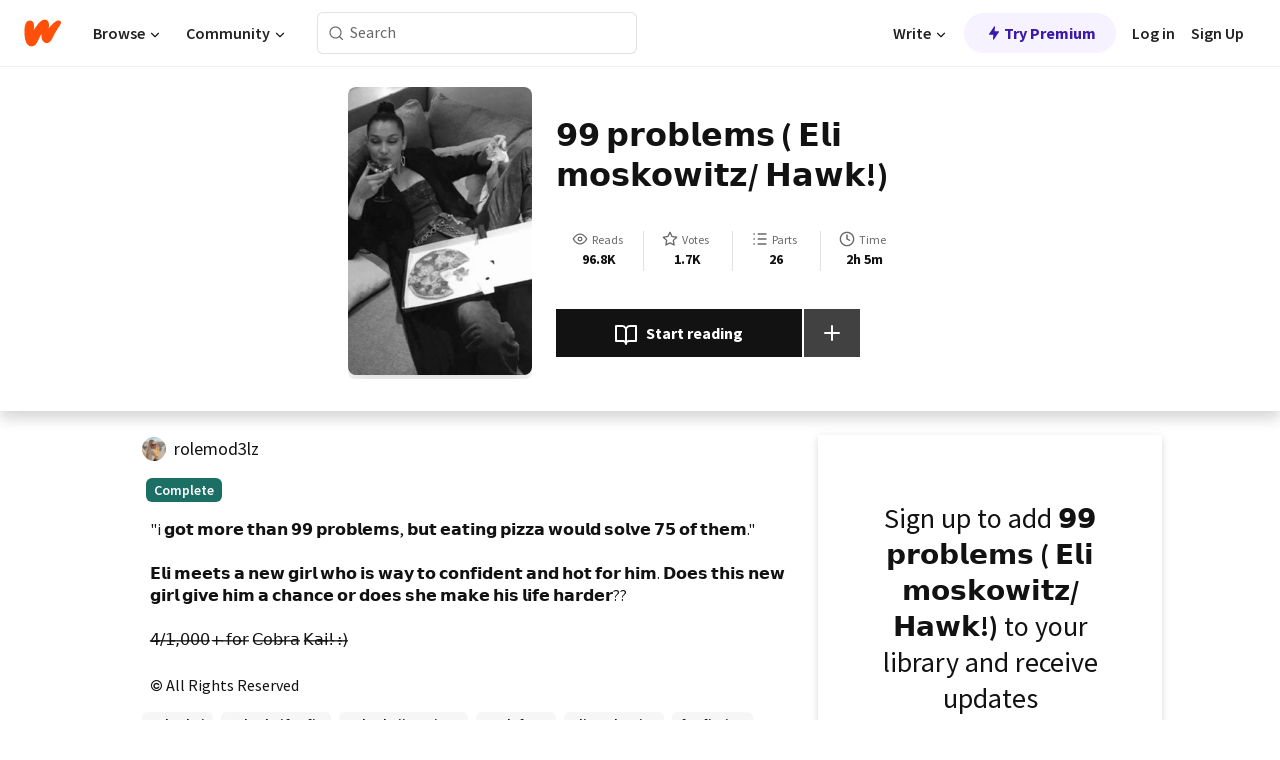

--- FILE ---
content_type: text/html; charset=utf-8
request_url: https://mobile.wattpad.com/story/261985190-%F0%9D%9F%B5%F0%9D%9F%B5-%F0%9D%97%BD%F0%9D%97%BF%F0%9D%97%BC%F0%9D%97%AF%F0%9D%97%B9%F0%9D%97%B2%F0%9D%97%BA%F0%9D%98%80-%F0%9D%97%98%F0%9D%97%B9%F0%9D%97%B6-%F0%9D%97%BA%F0%9D%97%BC%F0%9D%98%80%F0%9D%97%B8%F0%9D%97%BC%F0%9D%98%84%F0%9D%97%B6%F0%9D%98%81%F0%9D%98%87-%F0%9D%97%9B%F0%9D%97%AE%F0%9D%98%84%F0%9D%97%B8
body_size: 25715
content:
<!DOCTYPE html><html lang="en-US" dir="ltr"><head><meta charSet="utf-8"/><meta name="viewport" content="width=device-width,initial-scale=1"/><link rel="canonical" href="https://www.wattpad.com/story/261985190-%F0%9D%9F%B5%F0%9D%9F%B5-%F0%9D%97%BD%F0%9D%97%BF%F0%9D%97%BC%F0%9D%97%AF%F0%9D%97%B9%F0%9D%97%B2%F0%9D%97%BA%F0%9D%98%80-%F0%9D%97%98%F0%9D%97%B9%F0%9D%97%B6-%F0%9D%97%BA%F0%9D%97%BC%F0%9D%98%80%F0%9D%97%B8%F0%9D%97%BC%F0%9D%98%84%F0%9D%97%B6%F0%9D%98%81%F0%9D%98%87-%F0%9D%97%9B%F0%9D%97%AE%F0%9D%98%84%F0%9D%97%B8"/><meta name="description" content="&quot;i 𝗴𝗼𝘁 𝗺𝗼𝗿𝗲 𝘁𝗵𝗮𝗻 𝟵𝟵 𝗽𝗿𝗼𝗯𝗹𝗲𝗺𝘀, 𝗯𝘂𝘁 𝗲𝗮𝘁𝗶𝗻𝗴 𝗽𝗶𝘇𝘇𝗮 𝘄𝗼𝘂𝗹𝗱 𝘀𝗼𝗹𝘃𝗲 𝟳𝟱 𝗼𝗳 𝘁𝗵𝗲𝗺.&quot;
𝗘𝗹𝗶 𝗺𝗲𝗲𝘁𝘀 𝗮 𝗻𝗲𝘄 𝗴𝗶𝗿..."/><meta name="keywords" content="cobrakai,cobrakaifanfic,cobrakaiimagines,eaglefang,elimoskowitz,fanfiction,hawk,hawkmoskowitz,hawkxreader,jacobbertrand,joey,karatekid,kirbybuckets,love,migueldiaz,miyagido,robbykeene,texttospeech,thejacobbertrand,theswap,Fanfiction"/><meta name="robots" content="index,follow"/><meta property="fb:pages" content="127093020051"/><meta property="og:title" content="𝟵𝟵 𝗽𝗿𝗼𝗯𝗹𝗲𝗺𝘀 ( 𝗘𝗹𝗶 𝗺𝗼𝘀𝗸𝗼𝘄𝗶𝘁𝘇/ 𝗛𝗮𝘄𝗸!)"/><meta property="og:url" content="https://www.wattpad.com/story/261985190-%F0%9D%9F%B5%F0%9D%9F%B5-%F0%9D%97%BD%F0%9D%97%BF%F0%9D%97%BC%F0%9D%97%AF%F0%9D%97%B9%F0%9D%97%B2%F0%9D%97%BA%F0%9D%98%80-%F0%9D%97%98%F0%9D%97%B9%F0%9D%97%B6-%F0%9D%97%BA%F0%9D%97%BC%F0%9D%98%80%F0%9D%97%B8%F0%9D%97%BC%F0%9D%98%84%F0%9D%97%B6%F0%9D%98%81%F0%9D%98%87-%F0%9D%97%9B%F0%9D%97%AE%F0%9D%98%84%F0%9D%97%B8"/><meta property="og:description" content="&quot;i 𝗴𝗼𝘁 𝗺𝗼𝗿𝗲 𝘁𝗵𝗮𝗻 𝟵𝟵 𝗽𝗿𝗼𝗯𝗹𝗲𝗺𝘀, 𝗯𝘂𝘁 𝗲𝗮𝘁𝗶𝗻𝗴 𝗽𝗶𝘇𝘇𝗮 𝘄𝗼𝘂𝗹𝗱 𝘀𝗼𝗹𝘃𝗲 𝟳𝟱 𝗼𝗳 𝘁𝗵�..."/><meta property="og:image" content="https://img.wattpad.com/cover/261985190-256-k290786.jpg"/><meta property="og:site_name" content="Wattpad"/><title>𝟵𝟵 𝗽𝗿𝗼𝗯𝗹𝗲𝗺𝘀 ( 𝗘𝗹𝗶 𝗺𝗼𝘀𝗸𝗼𝘄𝗶𝘁𝘇/ 𝗛𝗮𝘄𝗸!) - a &amp;lt;3 - Wattpad</title><script type="application/ld+json">{"@context":"http://schema.org","@type":"Article","about":"Fanfiction","author":{"name":"a &lt;3","url":"https://www.wattpad.com/user/rolemod3lz"},"accountablePerson":{"name":"a &lt;3","url":"https://www.wattpad.com/user/rolemod3lz"},"copyrightHolder":{"name":"a &lt;3","url":"https://www.wattpad.com/user/rolemod3lz"},"copyrightYear":"2021","dateCreated":"2021-03-13","datePublished":"2021-03-13","dateModified":"2021-05-26","description":"\"i 𝗴𝗼𝘁 𝗺𝗼𝗿𝗲 𝘁𝗵𝗮𝗻 𝟵𝟵 𝗽𝗿𝗼𝗯𝗹𝗲𝗺𝘀, 𝗯𝘂𝘁 𝗲𝗮𝘁𝗶𝗻𝗴 𝗽𝗶𝘇𝘇𝗮 𝘄𝗼𝘂𝗹𝗱 𝘀𝗼𝗹𝘃𝗲 𝟳𝟱 𝗼𝗳 𝘁𝗵𝗲𝗺.\"\n\n𝗘𝗹𝗶 𝗺𝗲𝗲𝘁𝘀 𝗮 𝗻𝗲𝘄 𝗴𝗶𝗿𝗹 𝘄𝗵𝗼 𝗶𝘀 𝘄𝗮𝘆 𝘁𝗼 𝗰𝗼𝗻𝗳𝗶𝗱𝗲𝗻𝘁 𝗮𝗻𝗱 𝗵𝗼𝘁 𝗳𝗼𝗿 𝗵𝗶𝗺. 𝗗𝗼𝗲𝘀 𝘁𝗵𝗶𝘀 𝗻𝗲𝘄 𝗴𝗶𝗿𝗹 𝗴𝗶𝘃𝗲 𝗵𝗶𝗺 𝗮 𝗰𝗵𝗮𝗻𝗰𝗲 𝗼𝗿 𝗱𝗼𝗲𝘀 𝘀𝗵𝗲 𝗺𝗮𝗸𝗲 𝗵𝗶𝘀 𝗹𝗶𝗳𝗲 𝗵𝗮𝗿𝗱𝗲𝗿??\n\n4̶/̶1̶,̶0̶0̶0̶+̶ f̶o̶r̶ C̶o̶b̶r̶a̶ K̶a̶i̶!̶ :̶)̶","commentCount":602,"discussionUrl":"https://www.wattpad.com/story/261985190-%F0%9D%9F%B5%F0%9D%9F%B5-%F0%9D%97%BD%F0%9D%97%BF%F0%9D%97%BC%F0%9D%97%AF%F0%9D%97%B9%F0%9D%97%B2%F0%9D%97%BA%F0%9D%98%80-%F0%9D%97%98%F0%9D%97%B9%F0%9D%97%B6-%F0%9D%97%BA%F0%9D%97%BC%F0%9D%98%80%F0%9D%97%B8%F0%9D%97%BC%F0%9D%98%84%F0%9D%97%B6%F0%9D%98%81%F0%9D%98%87-%F0%9D%97%9B%F0%9D%97%AE%F0%9D%98%84%F0%9D%97%B8#story-tabs","genre":"https://www.wattpad.com/stories/fanfiction","headline":"𝟵𝟵 𝗽𝗿𝗼𝗯𝗹𝗲𝗺𝘀 ( 𝗘𝗹𝗶 𝗺𝗼𝘀𝗸𝗼𝘄𝗶𝘁𝘇/ 𝗛𝗮𝘄𝗸!)","inLanguage":"en_US","interactionStatistic":96819,"isAccessibleForFree":true,"isFamilyFriendly":true,"keywords":"cobrakai,cobrakaifanfic,cobrakaiimagines,eaglefang,elimoskowitz,fanfiction,hawk,hawkmoskowitz,hawkxreader,jacobbertrand,joey,karatekid,kirbybuckets,love,migueldiaz,miyagido,robbykeene,texttospeech,thejacobbertrand,theswap,Fanfiction,eBooks,reading,stories,fiction","publisher":{"@type":"Organization","name":"Wattpad","legalName":"Wattpad Corp","foundingDate":"2006","foundingLocation":"Toronto, Ontario, Canada","areaServed":"Global","logo":{"@type":"ImageObject","url":"https://www.wattpad.com/img/logos/wp-logo-orange.png"},"url":"https://www.wattpad.com"},"publishingPrinciples":"https://support.wattpad.com/hc/en-us/articles/200774334-Content-Guidelines","thumbnailUrl":"https://img.wattpad.com/cover/261985190-256-k290786.jpg","typicalAgeRange":"13-","image":"https://img.wattpad.com/cover/261985190-256-k290786.jpg","name":"𝟵𝟵 𝗽𝗿𝗼𝗯𝗹𝗲𝗺𝘀 ( 𝗘𝗹𝗶 𝗺𝗼𝘀𝗸𝗼𝘄𝗶𝘁𝘇/ 𝗛𝗮𝘄𝗸!)","url":"https://www.wattpad.com/story/261985190-%F0%9D%9F%B5%F0%9D%9F%B5-%F0%9D%97%BD%F0%9D%97%BF%F0%9D%97%BC%F0%9D%97%AF%F0%9D%97%B9%F0%9D%97%B2%F0%9D%97%BA%F0%9D%98%80-%F0%9D%97%98%F0%9D%97%B9%F0%9D%97%B6-%F0%9D%97%BA%F0%9D%97%BC%F0%9D%98%80%F0%9D%97%B8%F0%9D%97%BC%F0%9D%98%84%F0%9D%97%B6%F0%9D%98%81%F0%9D%98%87-%F0%9D%97%9B%F0%9D%97%AE%F0%9D%98%84%F0%9D%97%B8","mainEntityOfPage":{"@type":"WebPage","@id":"https://www.wattpad.com/story/261985190-%F0%9D%9F%B5%F0%9D%9F%B5-%F0%9D%97%BD%F0%9D%97%BF%F0%9D%97%BC%F0%9D%97%AF%F0%9D%97%B9%F0%9D%97%B2%F0%9D%97%BA%F0%9D%98%80-%F0%9D%97%98%F0%9D%97%B9%F0%9D%97%B6-%F0%9D%97%BA%F0%9D%97%BC%F0%9D%98%80%F0%9D%97%B8%F0%9D%97%BC%F0%9D%98%84%F0%9D%97%B6%F0%9D%98%81%F0%9D%98%87-%F0%9D%97%9B%F0%9D%97%AE%F0%9D%98%84%F0%9D%97%B8"}}</script><link rel="stylesheet" href="/wp-web-assets/build/css-bundle-QVTQ52G6.css"/><link rel="preload" as="font" href="/wp-web-assets/fonts/Source_Sans_Pro/SourceSansPro-Regular.ttf" crossorigin="anonymous"/><link rel="preload" as="font" href="/wp-web-assets/fonts/Source_Sans_Pro/SourceSansPro-SemiBold.ttf" crossorigin="anonymous"/><link rel="stylesheet" href="/wp-web-assets/build/_assets/fonts-XNHMJ6ZM.css"/><link rel="stylesheet" href="/wp-web-assets/build/_assets/tokens-2GVK43A7.css"/><link rel="stylesheet" href="/wp-web-assets/build/_assets/main-PXKQW5MQ.css"/><link rel="stylesheet" href="/wp-web-assets/build/_assets/react-tooltip-HIHMAPNF.css"/><link rel="stylesheet" href="/wp-web-assets/build/_assets/splide.min-AQNS3YPQ.css"/><script type="text/javascript">window.dataLayer=[];</script><script>window.wattpad={"userCountryCode":"US","testGroups":{"SPECIAL_AD_EXEMPT":false,"USE_IMAGE_MOD":false,"GDPR_ADS_EXPERIENCE":false,"USE_33ACROSS":false,"EXCLUDE_PREBID_PARTNERS":false,"DELAY_ADS":false,"PREBID_BETA":false,"USE_KEVEL":true,"USE_AFP":false,"ADS_IN_WATTPAD_ORIGINALS":true,"IS_IN_MATURE_GATING":false,"IS_SERIES_REDESIGN":true,"IS_FREE_ORIGINALS_EXPERIMENT":true,"IS_WATTYS_SHORTLIST":false,"IS_WRITER_STORY_NEW_MIGRATION":false,"USE_ADS_ELIGIBILITY":true,"IS_PROMOTED_READING_LIST":false,"IS_NEW_UPDATES_PAGE":false,"IS_IN_CHECK_ADS_READINESS":false,"IS_SOCIAL_FEED":false,"IS_STORY_PAGE_REDESIGN":false},"currentUser":null,"deviceType":"desktop","revision":"6d7760976424f81ff461b18b9f70498f85c7570b","categoryList":{"0":"genre-uncategorized","1":"genre-teen-fiction","2":"genre-poetry","3":"genre-fantasy","4":"genre-romance","5":"genre-science-fiction","6":"genre-fanfiction","7":"genre-humor","8":"genre-mystery-thriller","9":"genre-horror","10":"genre-classics","11":"genre-adventure","12":"genre-paranormal","13":"genre-spiritual","14":"genre-action","16":"genre-non-fiction","17":"genre-short-stories","18":"genre-vampire","19":"genre-random","21":"genre-general-fiction","22":"genre-werewolf","23":"genre-historical-fiction","24":"genre-chick-lit"},"isWpWeb":true,"afpConfig":{"hostAccountId":"pub-9506570645588245"},"canvaApiKey":"gpJZaH8RjnukEBMR5tYrmnsY"}</script><script src="https://accounts.google.com/gsi/client" async="" defer=""></script></head><body class="theme-6"><noscript><iframe src="//www.googletagmanager.com/ns.html?id=GTM-WD9JLB" height="0" width="0" style="display:none;visibility:hidden" title="Needed for jsx-Ally complaint" aria-hidden="true"></iframe></noscript><div id="g_id_onload" data-client_id="819350800788-s42oc45ge5shd8hkimbj2broh7l6j7h6.apps.googleusercontent.com" data-login_uri="https://www.wattpad.com/auth/google-auth?nextUrl=%2Fstory%2F261985190-%F0%9D%9F%B5%F0%9D%9F%B5-%F0%9D%97%BD%F0%9D%97%BF%F0%9D%97%BC%F0%9D%97%AF%F0%9D%97%B9%F0%9D%97%B2%F0%9D%97%BA%F0%9D%98%80-%F0%9D%97%98%F0%9D%97%B9%F0%9D%97%B6-%F0%9D%97%BA%F0%9D%97%BC%F0%9D%98%80%F0%9D%97%B8%F0%9D%97%BC%F0%9D%98%84%F0%9D%97%B6%F0%9D%98%81%F0%9D%98%87-%F0%9D%97%9B%F0%9D%97%AE%F0%9D%98%84%F0%9D%97%B8" data-is_one_tap="true" data-cancel_on_tap_outside="false" data-use_fedcm_for_prompt="true"></div><div><header class="_07XRA oUExN"><nav class="gMmKF"><ul class="sGq-H"><li class="Gzeg3"><a class="zIi3k" href="https://www.wattpad.com" title="Wattpad Home" aria-label="Home"><img class="At9TR" src="/wp-web-assets/images/wattpad-logo.svg" alt="Wattpad Logo" data-testid="wp-logo-orange"/></a></li><li class="NkmE9 jDGZF"><div id="discover-dropdown" class="avnzx false KE7WT" data-testid="discover-dropdown"><button class="DMdhq OCdPW">Browse<img class="S1mMa" src="/wp-web-assets/images/wp-chevron-down.svg" alt="" data-testid="wp_chevron_down"/></button></div></li><li class="NkmE9"><div id="community-dropdown" class="avnzx false KE7WT" data-testid="community-dropdown"><button class="DMdhq OCdPW">Community<img class="S1mMa" src="/wp-web-assets/images/wp-chevron-down.svg" alt="" data-testid="wp_chevron_down"/></button></div></li></ul></nav><div class="lXfdp gMmKF"><div class="wDLq1"><form class="VOZUu" action="/getmobile" method="post" role="search" name="search"><button class="_8r2SK U-dRJ" type="submit" aria-label="Search"><svg xmlns="http://www.w3.org/2000/svg" width="15" height="15" viewBox="0 0 15 15" fill="none"><path fill-rule="evenodd" clip-rule="evenodd" d="M1.5999 6.49844C1.5999 3.79224 3.79371 1.59844 6.4999 1.59844C9.2061 1.59844 11.3999 3.79224 11.3999 6.49844C11.3999 9.20463 9.2061 11.3984 6.4999 11.3984C3.79371 11.3984 1.5999 9.20463 1.5999 6.49844ZM6.4999 0.398438C3.13097 0.398438 0.399902 3.1295 0.399902 6.49844C0.399902 9.86737 3.13097 12.5984 6.4999 12.5984C7.99441 12.5984 9.36338 12.061 10.4241 11.1688C10.4515 11.2618 10.5019 11.3494 10.5752 11.4227L13.0501 13.8976C13.2844 14.1319 13.6643 14.1319 13.8986 13.8976C14.133 13.6633 14.133 13.2834 13.8986 13.0491L11.4238 10.5742C11.3504 10.5008 11.2629 10.4505 11.1699 10.423C12.0623 9.36227 12.5999 7.99313 12.5999 6.49844C12.5999 3.1295 9.86884 0.398438 6.4999 0.398438Z" fill="#121212" fill-opacity="0.64"></path></svg></button><input class="_6Hiiv" type="text" placeholder="Search" name="query" autoComplete="off"/></form></div></div><div class="ZFD-B gMmKF"><ul class="sGq-H"><li class="NkmE9 oAArJ"><div id="writer-opportunities-dropdown" class="avnzx false KE7WT" data-testid="writer-opportunities-dropdown"><button class="DMdhq OCdPW">Write<img class="S1mMa" src="/wp-web-assets/images/wp-chevron-down.svg" alt="" data-testid="wp_chevron_down"/></button></div></li><li class="oAArJ"><button class="_5FXgC"><span class="ahwLl"><svg xmlns="http://www.w3.org/2000/svg" width="20" height="20" viewBox="0 0 20 20" fill="none"><path d="M9.38562 11.778L8.95363 16.0545C8.89557 16.6292 9.64434 16.8996 9.96699 16.4205L14.9043 9.08896C15.1528 8.72003 14.8884 8.2233 14.4436 8.2233H10.6144L11.0464 3.94683C11.1044 3.37214 10.3557 3.10166 10.033 3.58077L5.09567 10.9123C4.84721 11.2813 5.11159 11.778 5.55639 11.778H9.38562Z" fill="var(--ds-base-2-60)"></path></svg></span>Try Premium</button></li></ul><div class="YJeR-"><ul class="At9TR sGq-H"><li class="T7-fP NkmE9"><button class="Rer7C transparent-button iUT2X">Log in</button></li><li class="NkmE9"><button class="Rer7C transparent-button iUT2X">Sign Up</button></li></ul><a href="https://www.wattpad.com/login" rel="noopener noreferrer" class="ab56F"><button class="undefined "><svg width="16" height="16" viewBox="0 0 24 24" fill="none" stroke="#6f6f6f" stroke-width="2" aria-hidden="true" stroke-linecap="round" stroke-linejoin="round"><path d="M20 21v-2a4 4 0 0 0-4-4H8a4 4 0 0 0-4 4v2"></path><circle cx="12" cy="7" r="4"></circle></svg></button></a></div></div><nav data-testid="mobile-header" class="LGHtv"><div class="LMr2z"><a class="_6tefj" href="https://www.wattpad.com" aria-label="Home"><img class="zIi3k" width="32" height="25" src="/wp-web-assets/images/wattpad-logo.svg" alt="Wattpad Logo" data-testid="logo"/></a><a class="_6tefj" href="https://www.wattpad.com/search" data-testid="search" aria-label="Search"><img src="/wp-web-assets/images/wp-search.svg" alt=""/></a></div></nav></header></div><div class="wE73O" data-testid="story-details-page"><div class="d7R1Y"><div class="_4Rj99"><div class="coverWrapper__t2Ve8" data-testid="cover"><img class="cover__BlyZa" src="https://img.wattpad.com/cover/261985190-256-k290786.jpg" alt="Story cover for 𝟵𝟵 𝗽𝗿𝗼𝗯𝗹𝗲𝗺𝘀 ( 𝗘𝗹𝗶 𝗺𝗼𝘀𝗸𝗼𝘄𝗶𝘁𝘇/ 𝗛𝗮𝘄𝗸!) by rolemod3lz" data-testid="image"/></div></div><div class="Qm-Xt"><div class="-ydhR"><div class="gF-N5">𝟵𝟵 𝗽𝗿𝗼𝗯𝗹𝗲𝗺𝘀 ( 𝗘𝗹𝗶 𝗺𝗼𝘀𝗸𝗼𝘄𝗶𝘁𝘇/ 𝗛𝗮𝘄𝗸!)</div></div><div class="YPkBj"><div class="Sz3nA"><img src="https://img.wattpad.com/useravatar/rolemod3lz.128.21775.jpg" aria-hidden="true" alt="" class="avatar__Ygp0_ avatar_sm__zq5iO"/><div class="af6dp"><a href="https://www.wattpad.com/user/rolemod3lz" aria-label="by rolemod3lz. Tap to go to the author&#x27;s profile page." class="SjGa2">rolemod3lz</a></div></div></div><div class="SFcPk"><ul class="n0iXe"><li class="_0jt-y"><div class="uG9U1"><svg width="16" height="16" fill="none" xmlns="http://www.w3.org/2000/svg" viewBox="0 0 24 24" role="img" aria-labelledby="" aria-hidden="false"><title id="">WpView</title><path d="M1.82 10.357c-.353.545-.594.975-.723 1.233a.916.916 0 0 0 0 .82c.129.258.37.688.723 1.233a18.78 18.78 0 0 0 2.063 2.65C6.19 18.754 8.902 20.25 12 20.25c3.098 0 5.81-1.497 8.117-3.956a18.784 18.784 0 0 0 2.063-2.65c.352-.546.594-.976.723-1.234a.916.916 0 0 0 0-.82c-.129-.258-.37-.688-.723-1.233a18.786 18.786 0 0 0-2.063-2.65C17.81 5.246 15.098 3.75 12 3.75c-3.098 0-5.81 1.496-8.117 3.956a18.782 18.782 0 0 0-2.063 2.65Zm3.4 4.683A16.969 16.969 0 0 1 2.963 12a16.97 16.97 0 0 1 2.259-3.04C7.21 6.837 9.484 5.585 12 5.585c2.517 0 4.788 1.253 6.78 3.377A16.973 16.973 0 0 1 21.037 12a16.97 16.97 0 0 1-2.259 3.04c-1.99 2.122-4.262 3.376-6.779 3.376-2.516 0-4.788-1.254-6.78-3.377Z" fill="#121212"></path><path d="M8.333 12a3.667 3.667 0 1 0 7.334 0 3.667 3.667 0 0 0-7.334 0Zm5.5 0a1.833 1.833 0 1 1-3.666 0 1.833 1.833 0 0 1 3.666 0Z" fill="#121212"></path></svg><span class="_6picm" aria-hidden="true">Reads</span></div><span class="sr-only">Reads 96,819</span><div class="stats-value"><div aria-hidden="true" data-testid="stats-value-container"><div data-tip="96,819" data-tooltip-id="story-stat-tooltip" data-tooltip-html="96,819" data-testid="tooltip"><span class="sr-only">96,819</span><span class="_5TZHL ixBb9" aria-hidden="true" data-testid="stats-value">96.8K</span></div></div></div></li><li class="_0jt-y"><div class="uG9U1"><svg width="16" height="16" fill="none" xmlns="http://www.w3.org/2000/svg" viewBox="0 0 24 24" role="img" aria-labelledby="" aria-hidden="false"><title id="">WpVote</title><path d="M9.807 8.703a1 1 0 0 1-.752.547l-4.907.717 3.55 3.457a1 1 0 0 1 .288.885l-.838 4.883 4.386-2.307a1 1 0 0 1 .931 0l4.387 2.307-.838-4.883a1 1 0 0 1 .288-.885l3.55-3.457-4.907-.717a1 1 0 0 1-.752-.547L12 4.259 9.807 8.703ZM8.246 7.347l2.857-5.79a1 1 0 0 1 1.794 0l2.857 5.79 6.39.934a1 1 0 0 1 .554 1.705l-4.624 4.503 1.091 6.362a1 1 0 0 1-1.45 1.054L12 18.9l-5.715 3.005a1 1 0 0 1-1.45-1.054l1.09-6.361-4.623-4.504a1 1 0 0 1 .553-1.705l6.39-.934Z" fill="#121212"></path></svg><span class="_6picm" aria-hidden="true">Votes</span></div><span class="sr-only">Votes 1,742</span><div class="stats-value"><div aria-hidden="true" data-testid="stats-value-container"><div data-tip="1,742" data-tooltip-id="story-stat-tooltip" data-tooltip-html="1,742" data-testid="tooltip"><span class="sr-only">1,742</span><span class="_5TZHL ixBb9" aria-hidden="true" data-testid="stats-value">1.7K</span></div></div></div></li><li class="_0jt-y"><div class="uG9U1"><svg width="16" height="16" fill="none" xmlns="http://www.w3.org/2000/svg" viewBox="0 0 24 24" role="img" aria-labelledby="" aria-hidden="false"><title id="">WpPart</title><path d="M8.25 4.5c0 .69.56 1.25 1.25 1.25h11.25a1.25 1.25 0 1 0 0-2.5H9.5c-.69 0-1.25.56-1.25 1.25ZM3.25 5.75a1.25 1.25 0 1 0 0-2.5 1.25 1.25 0 0 0 0 2.5ZM4.5 12A1.25 1.25 0 1 1 2 12a1.25 1.25 0 0 1 2.5 0ZM4.5 19.5a1.25 1.25 0 1 1-2.5 0 1.25 1.25 0 0 1 2.5 0ZM8.25 12c0 .69.56 1.25 1.25 1.25h11.25a1.25 1.25 0 1 0 0-2.5H9.5c-.69 0-1.25.56-1.25 1.25ZM9.5 20.75a1.25 1.25 0 1 1 0-2.5h11.25a1.25 1.25 0 0 1 0 2.5H9.5Z" fill="#121212"></path></svg><span class="_6picm" aria-hidden="true">Parts</span></div><span class="sr-only">Parts 26</span><div class="stats-value"><div aria-hidden="true" data-testid="stats-value-container"><div data-tip="26" data-tooltip-id="story-stat-tooltip" data-tooltip-html="26" data-testid="tooltip"><span class="sr-only">26</span><span class="_5TZHL ixBb9" aria-hidden="true" data-testid="stats-value">26</span></div></div></div></li><li class="_0jt-y"><div class="uG9U1"><svg width="16" height="16" fill="none" xmlns="http://www.w3.org/2000/svg" viewBox="0 0 24 24" role="img" aria-labelledby="" aria-hidden="false"><title id="">WpHistory</title><path d="M1 12c0 6.075 4.925 11 11 11s11-4.925 11-11S18.075 1 12 1 1 5.925 1 12Zm20 0a9 9 0 1 1-18 0 9 9 0 0 1 18 0Z" fill="#121212"></path><path d="m13 11.382 3.447 1.724a1 1 0 1 1-.894 1.788l-4-2A1 1 0 0 1 11 12V6a1 1 0 1 1 2 0v5.382Z" fill="#121212"></path></svg><span class="_6picm" aria-hidden="true">Time</span></div><span class="sr-only">Time 2h 5m</span><div aria-hidden="true" data-testid="stats-value-container"><div data-tip="2 hours, 5 minutes" data-tooltip-id="story-stat-tooltip" data-tooltip-html="2 hours, 5 minutes" data-testid="tooltip"><span class="sr-only">2 hours, 5 minutes</span><span class="_5TZHL ixBb9" aria-hidden="true" data-testid="stats-value">2h 5m</span></div></div></li></ul></div><div class="B-FR9"></div><div class="DvIFF"><div class=""><div class="poCqz"><button class="_4uQ4i" aria-label="Start reading"><svg width="24" height="24" fill="none" xmlns="http://www.w3.org/2000/svg" viewBox="0 0 24 24" role="img" aria-labelledby="" aria-hidden="false"><title id="">WpRead</title><path d="M2 2a1 1 0 0 0-1 1v15a1 1 0 0 0 1 1h7a2 2 0 0 1 2 2 1 1 0 1 0 2 0 2 2 0 0 1 2-2h7a1 1 0 0 0 1-1V3a1 1 0 0 0-1-1h-6a5 5 0 0 0-4 2 5 5 0 0 0-4-2H2Zm11 15.536V7a3 3 0 0 1 3-3h5v13h-6a4 4 0 0 0-2 .536Zm-2 0A4 4 0 0 0 9 17H3V4h5a3 3 0 0 1 3 3v10.536Z" fill="#121212"></path></svg>Start reading</button><div class="yyH-R"><button aria-label="Add story to..." class="q-KBX" aria-disabled="true" tabindex="-1"><svg width="24" height="24" viewBox="0 0 24 24" fill="none" stroke="var(--ds-neutral-00)" stroke-width="2" aria-hidden="true" stroke-linecap="round" stroke-linejoin="round"><g><line x1="12" y1="5" x2="12" y2="19"></line><line x1="5" y1="12" x2="19" y2="12"></line></g></svg></button></div></div></div></div></div></div><div class="yxqu6"><div class="xUdRs"><div class="_1hSgk"><ul class="n0iXe"><li class="_0jt-y"><div class="uG9U1"><svg width="16" height="16" fill="none" xmlns="http://www.w3.org/2000/svg" viewBox="0 0 24 24" role="img" aria-labelledby="" aria-hidden="false"><title id="">WpView</title><path d="M1.82 10.357c-.353.545-.594.975-.723 1.233a.916.916 0 0 0 0 .82c.129.258.37.688.723 1.233a18.78 18.78 0 0 0 2.063 2.65C6.19 18.754 8.902 20.25 12 20.25c3.098 0 5.81-1.497 8.117-3.956a18.784 18.784 0 0 0 2.063-2.65c.352-.546.594-.976.723-1.234a.916.916 0 0 0 0-.82c-.129-.258-.37-.688-.723-1.233a18.786 18.786 0 0 0-2.063-2.65C17.81 5.246 15.098 3.75 12 3.75c-3.098 0-5.81 1.496-8.117 3.956a18.782 18.782 0 0 0-2.063 2.65Zm3.4 4.683A16.969 16.969 0 0 1 2.963 12a16.97 16.97 0 0 1 2.259-3.04C7.21 6.837 9.484 5.585 12 5.585c2.517 0 4.788 1.253 6.78 3.377A16.973 16.973 0 0 1 21.037 12a16.97 16.97 0 0 1-2.259 3.04c-1.99 2.122-4.262 3.376-6.779 3.376-2.516 0-4.788-1.254-6.78-3.377Z" fill="#121212"></path><path d="M8.333 12a3.667 3.667 0 1 0 7.334 0 3.667 3.667 0 0 0-7.334 0Zm5.5 0a1.833 1.833 0 1 1-3.666 0 1.833 1.833 0 0 1 3.666 0Z" fill="#121212"></path></svg><span class="_6picm" aria-hidden="true">Reads</span></div><span class="sr-only">Reads 96,819</span><div class="stats-value"><div aria-hidden="true" data-testid="stats-value-container"><div data-tip="96,819" data-tooltip-id="story-stat-tooltip" data-tooltip-html="96,819" data-testid="tooltip"><span class="sr-only">96,819</span><span class="_5TZHL ixBb9" aria-hidden="true" data-testid="stats-value">96.8K</span></div></div></div></li><li class="_0jt-y"><div class="uG9U1"><svg width="16" height="16" fill="none" xmlns="http://www.w3.org/2000/svg" viewBox="0 0 24 24" role="img" aria-labelledby="" aria-hidden="false"><title id="">WpVote</title><path d="M9.807 8.703a1 1 0 0 1-.752.547l-4.907.717 3.55 3.457a1 1 0 0 1 .288.885l-.838 4.883 4.386-2.307a1 1 0 0 1 .931 0l4.387 2.307-.838-4.883a1 1 0 0 1 .288-.885l3.55-3.457-4.907-.717a1 1 0 0 1-.752-.547L12 4.259 9.807 8.703ZM8.246 7.347l2.857-5.79a1 1 0 0 1 1.794 0l2.857 5.79 6.39.934a1 1 0 0 1 .554 1.705l-4.624 4.503 1.091 6.362a1 1 0 0 1-1.45 1.054L12 18.9l-5.715 3.005a1 1 0 0 1-1.45-1.054l1.09-6.361-4.623-4.504a1 1 0 0 1 .553-1.705l6.39-.934Z" fill="#121212"></path></svg><span class="_6picm" aria-hidden="true">Votes</span></div><span class="sr-only">Votes 1,742</span><div class="stats-value"><div aria-hidden="true" data-testid="stats-value-container"><div data-tip="1,742" data-tooltip-id="story-stat-tooltip" data-tooltip-html="1,742" data-testid="tooltip"><span class="sr-only">1,742</span><span class="_5TZHL ixBb9" aria-hidden="true" data-testid="stats-value">1.7K</span></div></div></div></li><li class="_0jt-y"><div class="uG9U1"><svg width="16" height="16" fill="none" xmlns="http://www.w3.org/2000/svg" viewBox="0 0 24 24" role="img" aria-labelledby="" aria-hidden="false"><title id="">WpPart</title><path d="M8.25 4.5c0 .69.56 1.25 1.25 1.25h11.25a1.25 1.25 0 1 0 0-2.5H9.5c-.69 0-1.25.56-1.25 1.25ZM3.25 5.75a1.25 1.25 0 1 0 0-2.5 1.25 1.25 0 0 0 0 2.5ZM4.5 12A1.25 1.25 0 1 1 2 12a1.25 1.25 0 0 1 2.5 0ZM4.5 19.5a1.25 1.25 0 1 1-2.5 0 1.25 1.25 0 0 1 2.5 0ZM8.25 12c0 .69.56 1.25 1.25 1.25h11.25a1.25 1.25 0 1 0 0-2.5H9.5c-.69 0-1.25.56-1.25 1.25ZM9.5 20.75a1.25 1.25 0 1 1 0-2.5h11.25a1.25 1.25 0 0 1 0 2.5H9.5Z" fill="#121212"></path></svg><span class="_6picm" aria-hidden="true">Parts</span></div><span class="sr-only">Parts 26</span><div class="stats-value"><div aria-hidden="true" data-testid="stats-value-container"><div data-tip="26" data-tooltip-id="story-stat-tooltip" data-tooltip-html="26" data-testid="tooltip"><span class="sr-only">26</span><span class="_5TZHL ixBb9" aria-hidden="true" data-testid="stats-value">26</span></div></div></div></li><li class="_0jt-y"><div class="uG9U1"><svg width="16" height="16" fill="none" xmlns="http://www.w3.org/2000/svg" viewBox="0 0 24 24" role="img" aria-labelledby="" aria-hidden="false"><title id="">WpHistory</title><path d="M1 12c0 6.075 4.925 11 11 11s11-4.925 11-11S18.075 1 12 1 1 5.925 1 12Zm20 0a9 9 0 1 1-18 0 9 9 0 0 1 18 0Z" fill="#121212"></path><path d="m13 11.382 3.447 1.724a1 1 0 1 1-.894 1.788l-4-2A1 1 0 0 1 11 12V6a1 1 0 1 1 2 0v5.382Z" fill="#121212"></path></svg><span class="_6picm" aria-hidden="true">Time</span></div><span class="sr-only">Time 2h 5m</span><div aria-hidden="true" data-testid="stats-value-container"><div data-tip="2 hours, 5 minutes" data-tooltip-id="story-stat-tooltip" data-tooltip-html="2 hours, 5 minutes" data-testid="tooltip"><span class="sr-only">2 hours, 5 minutes</span><span class="_5TZHL ixBb9" aria-hidden="true" data-testid="stats-value">2h 5m</span></div></div></li></ul></div><div class="bR7B3"></div><div data-testid="story-badges"><div class="_5g5R0"><div class="Sz3nA"><img src="https://img.wattpad.com/useravatar/rolemod3lz.128.21775.jpg" aria-hidden="true" alt="" class="avatar__Ygp0_ avatar_sm__zq5iO"/><div class="af6dp"><a href="https://www.wattpad.com/user/rolemod3lz" aria-label="by rolemod3lz. Tap to go to the author&#x27;s profile page." class="SjGa2">rolemod3lz</a></div></div></div><div class="dHyYa"><div class="_2-rOR" data-tooltip-id="badge-tooltip" data-tooltip-html="First published
    &lt;strong&gt;Mar 12, 2021&lt;/strong&gt;" data-for="publish-date" aria-describedby="publish-date" aria-hidden="true" data-testid="completed-tag"><div class="pill__pziVI solid-variant__RGER9 default-size__BJ5Po base-3-accent__Xrbrb square-shape__V66Yy gap-for-default-pill__d6nVx"><span class="typography-label-small-semi">Complete</span></div></div><span class="sr-only">Complete, First published Mar 12, 2021</span></div></div><div class="CEEJt yIE4y"><div class="yl-VP" data-testid="tag-carousel"><a class="no-text-decoration-on-focus no-text-decoration-on-hover XZbAz pill__pziVI light-variant__fymht default-size__BJ5Po default-accent__YcamO square-shape__V66Yy clickable__llABU gap-for-default-pill__d6nVx" href="https://www.wattpad.com/stories/cobrakai"><span class="typography-label-small-semi">cobrakai</span></a><a class="no-text-decoration-on-focus no-text-decoration-on-hover XZbAz pill__pziVI light-variant__fymht default-size__BJ5Po default-accent__YcamO square-shape__V66Yy clickable__llABU gap-for-default-pill__d6nVx" href="https://www.wattpad.com/stories/cobrakaifanfic"><span class="typography-label-small-semi">cobrakaifanfic</span></a><a class="no-text-decoration-on-focus no-text-decoration-on-hover XZbAz pill__pziVI light-variant__fymht default-size__BJ5Po default-accent__YcamO square-shape__V66Yy clickable__llABU gap-for-default-pill__d6nVx" href="https://www.wattpad.com/stories/cobrakaiimagines"><span class="typography-label-small-semi">cobrakaiimagines</span></a><a class="no-text-decoration-on-focus no-text-decoration-on-hover XZbAz pill__pziVI light-variant__fymht default-size__BJ5Po default-accent__YcamO square-shape__V66Yy clickable__llABU gap-for-default-pill__d6nVx" href="https://www.wattpad.com/stories/eaglefang"><span class="typography-label-small-semi">eaglefang</span></a><a class="no-text-decoration-on-focus no-text-decoration-on-hover XZbAz pill__pziVI light-variant__fymht default-size__BJ5Po default-accent__YcamO square-shape__V66Yy clickable__llABU gap-for-default-pill__d6nVx" href="https://www.wattpad.com/stories/elimoskowitz"><span class="typography-label-small-semi">elimoskowitz</span></a><a class="no-text-decoration-on-focus no-text-decoration-on-hover XZbAz pill__pziVI light-variant__fymht default-size__BJ5Po default-accent__YcamO square-shape__V66Yy clickable__llABU gap-for-default-pill__d6nVx" href="https://www.wattpad.com/stories/fanfiction"><span class="typography-label-small-semi">fanfiction</span></a><a class="no-text-decoration-on-focus no-text-decoration-on-hover XZbAz pill__pziVI light-variant__fymht default-size__BJ5Po default-accent__YcamO square-shape__V66Yy clickable__llABU gap-for-default-pill__d6nVx" href="https://www.wattpad.com/stories/hawk"><span class="typography-label-small-semi">hawk</span></a><a class="no-text-decoration-on-focus no-text-decoration-on-hover XZbAz pill__pziVI light-variant__fymht default-size__BJ5Po default-accent__YcamO square-shape__V66Yy clickable__llABU gap-for-default-pill__d6nVx" href="https://www.wattpad.com/stories/hawkmoskowitz"><span class="typography-label-small-semi">hawkmoskowitz</span></a><a class="no-text-decoration-on-focus no-text-decoration-on-hover XZbAz pill__pziVI light-variant__fymht default-size__BJ5Po default-accent__YcamO square-shape__V66Yy clickable__llABU gap-for-default-pill__d6nVx" href="https://www.wattpad.com/stories/hawkxreader"><span class="typography-label-small-semi">hawkxreader</span></a><a class="no-text-decoration-on-focus no-text-decoration-on-hover XZbAz pill__pziVI light-variant__fymht default-size__BJ5Po default-accent__YcamO square-shape__V66Yy clickable__llABU gap-for-default-pill__d6nVx" href="https://www.wattpad.com/stories/jacobbertrand"><span class="typography-label-small-semi">jacobbertrand</span></a><a class="no-text-decoration-on-focus no-text-decoration-on-hover XZbAz pill__pziVI light-variant__fymht default-size__BJ5Po default-accent__YcamO square-shape__V66Yy clickable__llABU gap-for-default-pill__d6nVx" href="https://www.wattpad.com/stories/joey"><span class="typography-label-small-semi">joey</span></a><a class="no-text-decoration-on-focus no-text-decoration-on-hover XZbAz pill__pziVI light-variant__fymht default-size__BJ5Po default-accent__YcamO square-shape__V66Yy clickable__llABU gap-for-default-pill__d6nVx" href="https://www.wattpad.com/stories/karatekid"><span class="typography-label-small-semi">karatekid</span></a><a class="no-text-decoration-on-focus no-text-decoration-on-hover XZbAz pill__pziVI light-variant__fymht default-size__BJ5Po default-accent__YcamO square-shape__V66Yy clickable__llABU gap-for-default-pill__d6nVx" href="https://www.wattpad.com/stories/kirbybuckets"><span class="typography-label-small-semi">kirbybuckets</span></a><a class="no-text-decoration-on-focus no-text-decoration-on-hover XZbAz pill__pziVI light-variant__fymht default-size__BJ5Po default-accent__YcamO square-shape__V66Yy clickable__llABU gap-for-default-pill__d6nVx" href="https://www.wattpad.com/stories/love"><span class="typography-label-small-semi">love</span></a><a class="no-text-decoration-on-focus no-text-decoration-on-hover XZbAz pill__pziVI light-variant__fymht default-size__BJ5Po default-accent__YcamO square-shape__V66Yy clickable__llABU gap-for-default-pill__d6nVx" href="https://www.wattpad.com/stories/migueldiaz"><span class="typography-label-small-semi">migueldiaz</span></a><a class="no-text-decoration-on-focus no-text-decoration-on-hover XZbAz pill__pziVI light-variant__fymht default-size__BJ5Po default-accent__YcamO square-shape__V66Yy clickable__llABU gap-for-default-pill__d6nVx" href="https://www.wattpad.com/stories/miyagido"><span class="typography-label-small-semi">miyagido</span></a><a class="no-text-decoration-on-focus no-text-decoration-on-hover XZbAz pill__pziVI light-variant__fymht default-size__BJ5Po default-accent__YcamO square-shape__V66Yy clickable__llABU gap-for-default-pill__d6nVx" href="https://www.wattpad.com/stories/robbykeene"><span class="typography-label-small-semi">robbykeene</span></a><a class="no-text-decoration-on-focus no-text-decoration-on-hover XZbAz pill__pziVI light-variant__fymht default-size__BJ5Po default-accent__YcamO square-shape__V66Yy clickable__llABU gap-for-default-pill__d6nVx" href="https://www.wattpad.com/stories/texttospeech"><span class="typography-label-small-semi">texttospeech</span></a><a class="no-text-decoration-on-focus no-text-decoration-on-hover XZbAz pill__pziVI light-variant__fymht default-size__BJ5Po default-accent__YcamO square-shape__V66Yy clickable__llABU gap-for-default-pill__d6nVx" href="https://www.wattpad.com/stories/thejacobbertrand"><span class="typography-label-small-semi">thejacobbertrand</span></a><a class="no-text-decoration-on-focus no-text-decoration-on-hover XZbAz pill__pziVI light-variant__fymht default-size__BJ5Po default-accent__YcamO square-shape__V66Yy clickable__llABU gap-for-default-pill__d6nVx" href="https://www.wattpad.com/stories/theswap"><span class="typography-label-small-semi">theswap</span></a></div></div><div class="glL-c"><pre class="mpshL _6pPkw">&quot;i 𝗴𝗼𝘁 𝗺𝗼𝗿𝗲 𝘁𝗵𝗮𝗻 𝟵𝟵 𝗽𝗿𝗼𝗯𝗹𝗲𝗺𝘀, 𝗯𝘂𝘁 𝗲𝗮𝘁𝗶𝗻𝗴 𝗽𝗶𝘇𝘇𝗮 𝘄𝗼𝘂𝗹𝗱 𝘀𝗼𝗹𝘃𝗲 𝟳𝟱 𝗼𝗳 𝘁𝗵𝗲𝗺.&quot;

𝗘𝗹𝗶 𝗺𝗲𝗲𝘁𝘀 𝗮 𝗻𝗲𝘄 𝗴𝗶𝗿𝗹 𝘄𝗵𝗼 𝗶𝘀 𝘄𝗮𝘆 𝘁𝗼 𝗰𝗼𝗻𝗳𝗶𝗱𝗲𝗻𝘁 𝗮𝗻𝗱 𝗵𝗼𝘁 𝗳𝗼𝗿 𝗵𝗶𝗺. 𝗗𝗼𝗲𝘀 𝘁𝗵𝗶𝘀 𝗻𝗲𝘄 𝗴𝗶𝗿𝗹 𝗴𝗶𝘃𝗲 𝗵𝗶𝗺 𝗮 𝗰𝗵𝗮𝗻𝗰𝗲 𝗼𝗿 𝗱𝗼𝗲𝘀 𝘀𝗵𝗲 𝗺𝗮𝗸𝗲 𝗵𝗶𝘀 𝗹𝗶𝗳𝗲 𝗵𝗮𝗿𝗱𝗲𝗿??

4̶/̶1̶,̶0̶0̶0̶+̶ f̶o̶r̶ C̶o̶b̶r̶a̶ K̶a̶i̶!̶ :̶)̶<div class="DxZKg" data-testid="copyright"><span class="JP3pz" aria-hidden="true"></span>All Rights Reserved</div></pre><div class="UKpi5"><button class="b6GrN">Read more</button></div></div><div class="F8LJw"><div class="aVlTH I3p30"><div class="yl-VP" data-testid="tag-carousel"><a class="no-text-decoration-on-focus no-text-decoration-on-hover XZbAz pill__pziVI light-variant__fymht default-size__BJ5Po default-accent__YcamO square-shape__V66Yy clickable__llABU gap-for-default-pill__d6nVx" href="https://www.wattpad.com/stories/cobrakai"><span class="typography-label-small-semi">cobrakai</span></a><a class="no-text-decoration-on-focus no-text-decoration-on-hover XZbAz pill__pziVI light-variant__fymht default-size__BJ5Po default-accent__YcamO square-shape__V66Yy clickable__llABU gap-for-default-pill__d6nVx" href="https://www.wattpad.com/stories/cobrakaifanfic"><span class="typography-label-small-semi">cobrakaifanfic</span></a><a class="no-text-decoration-on-focus no-text-decoration-on-hover XZbAz pill__pziVI light-variant__fymht default-size__BJ5Po default-accent__YcamO square-shape__V66Yy clickable__llABU gap-for-default-pill__d6nVx" href="https://www.wattpad.com/stories/cobrakaiimagines"><span class="typography-label-small-semi">cobrakaiimagines</span></a><a class="no-text-decoration-on-focus no-text-decoration-on-hover XZbAz pill__pziVI light-variant__fymht default-size__BJ5Po default-accent__YcamO square-shape__V66Yy clickable__llABU gap-for-default-pill__d6nVx" href="https://www.wattpad.com/stories/eaglefang"><span class="typography-label-small-semi">eaglefang</span></a><a class="no-text-decoration-on-focus no-text-decoration-on-hover XZbAz pill__pziVI light-variant__fymht default-size__BJ5Po default-accent__YcamO square-shape__V66Yy clickable__llABU gap-for-default-pill__d6nVx" href="https://www.wattpad.com/stories/elimoskowitz"><span class="typography-label-small-semi">elimoskowitz</span></a><a class="no-text-decoration-on-focus no-text-decoration-on-hover XZbAz pill__pziVI light-variant__fymht default-size__BJ5Po default-accent__YcamO square-shape__V66Yy clickable__llABU gap-for-default-pill__d6nVx" href="https://www.wattpad.com/stories/fanfiction"><span class="typography-label-small-semi">fanfiction</span></a><a class="no-text-decoration-on-focus no-text-decoration-on-hover XZbAz pill__pziVI light-variant__fymht default-size__BJ5Po default-accent__YcamO square-shape__V66Yy clickable__llABU gap-for-default-pill__d6nVx" href="https://www.wattpad.com/stories/hawk"><span class="typography-label-small-semi">hawk</span></a><a class="no-text-decoration-on-focus no-text-decoration-on-hover XZbAz pill__pziVI light-variant__fymht default-size__BJ5Po default-accent__YcamO square-shape__V66Yy clickable__llABU gap-for-default-pill__d6nVx" href="https://www.wattpad.com/stories/hawkmoskowitz"><span class="typography-label-small-semi">hawkmoskowitz</span></a><a class="no-text-decoration-on-focus no-text-decoration-on-hover XZbAz pill__pziVI light-variant__fymht default-size__BJ5Po default-accent__YcamO square-shape__V66Yy clickable__llABU gap-for-default-pill__d6nVx" href="https://www.wattpad.com/stories/hawkxreader"><span class="typography-label-small-semi">hawkxreader</span></a><a class="no-text-decoration-on-focus no-text-decoration-on-hover XZbAz pill__pziVI light-variant__fymht default-size__BJ5Po default-accent__YcamO square-shape__V66Yy clickable__llABU gap-for-default-pill__d6nVx" href="https://www.wattpad.com/stories/jacobbertrand"><span class="typography-label-small-semi">jacobbertrand</span></a><a class="no-text-decoration-on-focus no-text-decoration-on-hover XZbAz pill__pziVI light-variant__fymht default-size__BJ5Po default-accent__YcamO square-shape__V66Yy clickable__llABU gap-for-default-pill__d6nVx" href="https://www.wattpad.com/stories/joey"><span class="typography-label-small-semi">joey</span></a><a class="no-text-decoration-on-focus no-text-decoration-on-hover XZbAz pill__pziVI light-variant__fymht default-size__BJ5Po default-accent__YcamO square-shape__V66Yy clickable__llABU gap-for-default-pill__d6nVx" href="https://www.wattpad.com/stories/karatekid"><span class="typography-label-small-semi">karatekid</span></a><a class="no-text-decoration-on-focus no-text-decoration-on-hover XZbAz pill__pziVI light-variant__fymht default-size__BJ5Po default-accent__YcamO square-shape__V66Yy clickable__llABU gap-for-default-pill__d6nVx" href="https://www.wattpad.com/stories/kirbybuckets"><span class="typography-label-small-semi">kirbybuckets</span></a><a class="no-text-decoration-on-focus no-text-decoration-on-hover XZbAz pill__pziVI light-variant__fymht default-size__BJ5Po default-accent__YcamO square-shape__V66Yy clickable__llABU gap-for-default-pill__d6nVx" href="https://www.wattpad.com/stories/love"><span class="typography-label-small-semi">love</span></a><a class="no-text-decoration-on-focus no-text-decoration-on-hover XZbAz pill__pziVI light-variant__fymht default-size__BJ5Po default-accent__YcamO square-shape__V66Yy clickable__llABU gap-for-default-pill__d6nVx" href="https://www.wattpad.com/stories/migueldiaz"><span class="typography-label-small-semi">migueldiaz</span></a><a class="no-text-decoration-on-focus no-text-decoration-on-hover XZbAz pill__pziVI light-variant__fymht default-size__BJ5Po default-accent__YcamO square-shape__V66Yy clickable__llABU gap-for-default-pill__d6nVx" href="https://www.wattpad.com/stories/miyagido"><span class="typography-label-small-semi">miyagido</span></a><a class="no-text-decoration-on-focus no-text-decoration-on-hover XZbAz pill__pziVI light-variant__fymht default-size__BJ5Po default-accent__YcamO square-shape__V66Yy clickable__llABU gap-for-default-pill__d6nVx" href="https://www.wattpad.com/stories/robbykeene"><span class="typography-label-small-semi">robbykeene</span></a><a class="no-text-decoration-on-focus no-text-decoration-on-hover XZbAz pill__pziVI light-variant__fymht default-size__BJ5Po default-accent__YcamO square-shape__V66Yy clickable__llABU gap-for-default-pill__d6nVx" href="https://www.wattpad.com/stories/texttospeech"><span class="typography-label-small-semi">texttospeech</span></a><a class="no-text-decoration-on-focus no-text-decoration-on-hover XZbAz pill__pziVI light-variant__fymht default-size__BJ5Po default-accent__YcamO square-shape__V66Yy clickable__llABU gap-for-default-pill__d6nVx" href="https://www.wattpad.com/stories/thejacobbertrand"><span class="typography-label-small-semi">thejacobbertrand</span></a><a class="no-text-decoration-on-focus no-text-decoration-on-hover XZbAz pill__pziVI light-variant__fymht default-size__BJ5Po default-accent__YcamO square-shape__V66Yy clickable__llABU gap-for-default-pill__d6nVx" href="https://www.wattpad.com/stories/theswap"><span class="typography-label-small-semi">theswap</span></a></div></div></div><div class="_01L-d"><div class="pPt69" data-testid="toc"><div class="_4dm37">Table of contents</div><div class="Y26Ib"><ul aria-label="story-parts"><li class=""><a href="https://www.wattpad.com/1039137811-o%CD%A1%CD%9Cn%CD%A1%CD%9Ce%CD%A1%CD%9C" class="_6qJpE"><div class="vbUDq"><div class="o7jpT"><div class="a2GDZ" data-testid="new-part-icon"></div><div class="wpYp-">O͜͡n͜͡e͜͡</div></div><div class="f0I9e"></div></div><div class="bSGSB">Sat, Mar 13, 2021</div></a></li><li class=""><a href="https://www.wattpad.com/1039184724-t%CD%A1%CD%9Cw%CD%A1%CD%9Co%CD%A1%CD%9C" class="_6qJpE"><div class="vbUDq"><div class="o7jpT"><div class="a2GDZ" data-testid="new-part-icon"></div><div class="wpYp-">T͜͡w͜͡o͜͡</div></div><div class="f0I9e"></div></div><div class="bSGSB">Sat, Mar 13, 2021</div></a></li><li class=""><a href="https://www.wattpad.com/1040283011-t%CD%A1%CD%9Ch%CD%A1%CD%9Cr%CD%A1%CD%9Ce%CD%A1%CD%9Ce%CD%A1%CD%9C" class="_6qJpE"><div class="vbUDq"><div class="o7jpT"><div class="a2GDZ" data-testid="new-part-icon"></div><div class="wpYp-">T͜͡h͜͡r͜͡e͜͡e͜͡</div></div><div class="f0I9e"></div></div><div class="bSGSB">Mon, Mar 15, 2021</div></a></li><li class=""><a href="https://www.wattpad.com/1040690809-f%CD%A1%CD%9Co%CD%A1%CD%9Cu%CD%A1%CD%9Cr%CD%A1%CD%9C" class="_6qJpE"><div class="vbUDq"><div class="o7jpT"><div class="a2GDZ" data-testid="new-part-icon"></div><div class="wpYp-">F͜͡o͜͡u͜͡r͜͡</div></div><div class="f0I9e"></div></div><div class="bSGSB">Tue, Mar 16, 2021</div></a></li><li class=""><a href="https://www.wattpad.com/1041080002-f%CD%A1%CD%9Ci%CD%A1%CD%9Cv%CD%A1%CD%9Ce%CD%A1%CD%9C" class="_6qJpE"><div class="vbUDq"><div class="o7jpT"><div class="a2GDZ" data-testid="new-part-icon"></div><div class="wpYp-">F͜͡i͜͡v͜͡e͜͡</div></div><div class="f0I9e"></div></div><div class="bSGSB">Thu, Mar 18, 2021</div></a></li><li class=""><a href="https://www.wattpad.com/1042038537-s%CD%A1%CD%9Ci%CD%A1%CD%9Cx%CD%A1%CD%9C" class="_6qJpE"><div class="vbUDq"><div class="o7jpT"><div class="a2GDZ" data-testid="new-part-icon"></div><div class="wpYp-">S͜͡i͜͡x͜͡</div></div><div class="f0I9e"></div></div><div class="bSGSB">Fri, Mar 19, 2021</div></a></li><li class=""><a href="https://www.wattpad.com/1042945672-s%CD%A1%CD%9Ce%CD%A1%CD%9Cv%CD%A1%CD%9Ce%CD%A1%CD%9Cn%CD%A1%CD%9C" class="_6qJpE"><div class="vbUDq"><div class="o7jpT"><div class="a2GDZ" data-testid="new-part-icon"></div><div class="wpYp-">S͜͡e͜͡v͜͡e͜͡n͜͡ </div></div><div class="f0I9e"></div></div><div class="bSGSB">Sun, Mar 21, 2021</div></a></li><li class=""><a href="https://www.wattpad.com/1043881361-e%CD%A1%CD%9Ci%CD%A1%CD%9Cg%CD%A1%CD%9Ch%CD%A1%CD%9Ct%CD%A1%CD%9C" class="_6qJpE"><div class="vbUDq"><div class="o7jpT"><div class="a2GDZ" data-testid="new-part-icon"></div><div class="wpYp-">E͜͡i͜͡g͜͡h͜͡t͜͡</div></div><div class="f0I9e"></div></div><div class="bSGSB">Tue, Mar 23, 2021</div></a></li><li class=""><a href="https://www.wattpad.com/1044631465-n%CD%A1%CD%9Ci%CD%A1%CD%9Cn%CD%A1%CD%9Ce%CD%A1%CD%9C" class="_6qJpE"><div class="vbUDq"><div class="o7jpT"><div class="a2GDZ" data-testid="new-part-icon"></div><div class="wpYp-">N͜͡i͜͡n͜͡e͜͡</div></div><div class="f0I9e"></div></div><div class="bSGSB">Thu, Mar 25, 2021</div></a></li><li class=""><a href="https://www.wattpad.com/1045654846-t%CD%A1%CD%9Ce%CD%A1%CD%9Cn%CD%A1%CD%9C" class="_6qJpE"><div class="vbUDq"><div class="o7jpT"><div class="a2GDZ" data-testid="new-part-icon"></div><div class="wpYp-">T͜͡e͜͡n͜͡</div></div><div class="f0I9e"></div></div><div class="bSGSB">Mon, Mar 29, 2021</div></a></li><li class=""><a href="https://www.wattpad.com/1045654943-e%CD%A1%CD%9Cl%CD%A1%CD%9Ce%CD%A1%CD%9Cv%CD%A1%CD%9Ce%CD%A1%CD%9Cn%CD%A1%CD%9C" class="_6qJpE"><div class="vbUDq"><div class="o7jpT"><div class="a2GDZ" data-testid="new-part-icon"></div><div class="wpYp-">E͜͡l͜͡e͜͡v͜͡e͜͡n͜͡</div></div><div class="f0I9e"></div></div><div class="bSGSB">Thu, Apr 1, 2021</div></a></li><li class=""><a href="https://www.wattpad.com/1049213573-t%CD%A1%CD%9Cw%CD%A1%CD%9Ce%CD%A1%CD%9Cl%CD%A1%CD%9Ce%CD%A1%CD%9Cv%CD%A1%CD%9Ce%CD%A1%CD%9C" class="_6qJpE"><div class="vbUDq"><div class="o7jpT"><div class="a2GDZ" data-testid="new-part-icon"></div><div class="wpYp-">T͜͡w͜͡e͜͡l͜͡e͜͡v͜͡e͜͡</div></div><div class="f0I9e"></div></div><div class="bSGSB">Tue, Apr 6, 2021</div></a></li><li class=""><a href="https://www.wattpad.com/1049488203-t%CD%A1%CD%9Ch%CD%A1%CD%9Ci%CD%A1%CD%9Cr%CD%A1%CD%9Ct%CD%A1%CD%9Ce%CD%A1%CD%9Ce%CD%A1%CD%9Cn%CD%A1%CD%9C" class="_6qJpE"><div class="vbUDq"><div class="o7jpT"><div class="a2GDZ" data-testid="new-part-icon"></div><div class="wpYp-">T͜͡h͜͡i͜͡r͜͡t͜͡e͜͡e͜͡n͜͡</div></div><div class="f0I9e"></div></div><div class="bSGSB">Wed, Apr 7, 2021</div></a></li><li class=""><a href="https://www.wattpad.com/1052509787-f%CD%A1%CD%9Co%CD%A1%CD%9Cu%CD%A1%CD%9Cr%CD%A1%CD%9Ct%CD%A1%CD%9Ce%CD%A1%CD%9Ce%CD%A1%CD%9Cn%CD%A1%CD%9C" class="_6qJpE"><div class="vbUDq"><div class="o7jpT"><div class="a2GDZ" data-testid="new-part-icon"></div><div class="wpYp-">F͜͡o͜͡u͜͡r͜͡t͜͡e͜͡e͜͡n͜͡</div></div><div class="f0I9e"></div></div><div class="bSGSB">Fri, Apr 9, 2021</div></a></li><li class=""><a href="https://www.wattpad.com/1052509892-f%CD%A1%CD%9Ci%CD%A1%CD%9Cf%CD%A1%CD%9Ct%CD%A1%CD%9Ce%CD%A1%CD%9Ce%CD%A1%CD%9Cn%CD%A1%CD%9C" class="_6qJpE"><div class="vbUDq"><div class="o7jpT"><div class="a2GDZ" data-testid="new-part-icon"></div><div class="wpYp-">F͜͡i͜͡f͜͡t͜͡e͜͡e͜͡n͜͡</div></div><div class="f0I9e"></div></div><div class="bSGSB">Mon, Apr 12, 2021</div></a></li><li class=""><a href="https://www.wattpad.com/1055322153-s%CD%A1%CD%9Ci%CD%A1%CD%9Cx%CD%A1%CD%9Ct%CD%A1%CD%9Ce%CD%A1%CD%9Ce%CD%A1%CD%9Cn%CD%A1%CD%9C" class="_6qJpE"><div class="vbUDq"><div class="o7jpT"><div class="a2GDZ" data-testid="new-part-icon"></div><div class="wpYp-">S͜͡i͜͡x͜͡t͜͡e͜͡e͜͡n͜͡</div></div><div class="f0I9e"></div></div><div class="bSGSB">Thu, Apr 15, 2021</div></a></li><li class=""><a href="https://www.wattpad.com/1058316137-s%CD%A1%CD%9Ce%CD%A1%CD%9Cv%CD%A1%CD%9Ce%CD%A1%CD%9Cn%CD%A1%CD%9Ct%CD%A1%CD%9Ce%CD%A1%CD%9Ce%CD%A1%CD%9Cn%CD%A1%CD%9C" class="_6qJpE"><div class="vbUDq"><div class="o7jpT"><div class="a2GDZ" data-testid="new-part-icon"></div><div class="wpYp-">S͜͡e͜͡v͜͡e͜͡n͜͡t͜͡e͜͡e͜͡n͜͡</div></div><div class="f0I9e"></div></div><div class="bSGSB">Fri, Apr 23, 2021</div></a></li><li class=""><a href="https://www.wattpad.com/1060935147-e%CD%A1%CD%9Ci%CD%A1%CD%9Cg%CD%A1%CD%9Ch%CD%A1%CD%9Ct%CD%A1%CD%9Ce%CD%A1%CD%9Ce%CD%A1%CD%9Cn%CD%A1%CD%9C" class="_6qJpE"><div class="vbUDq"><div class="o7jpT"><div class="a2GDZ" data-testid="new-part-icon"></div><div class="wpYp-">E͜͡i͜͡g͜͡h͜͡t͜͡e͜͡e͜͡n͜͡</div></div><div class="f0I9e"></div></div><div class="bSGSB">Thu, May 13, 2021</div></a></li><li class=""><a href="https://www.wattpad.com/1069813780-n%CD%A1%CD%9Ci%CD%A1%CD%9Cn%CD%A1%CD%9Ce%CD%A1%CD%9Ct%CD%A1%CD%9Ce%CD%A1%CD%9Ce%CD%A1%CD%9Cn%CD%A1%CD%9C" class="_6qJpE"><div class="vbUDq"><div class="o7jpT"><div class="a2GDZ" data-testid="new-part-icon"></div><div class="wpYp-">n͜͡i͜͡n͜͡e͜͡t͜͡e͜͡e͜͡n͜͡</div></div><div class="f0I9e"></div></div><div class="bSGSB">Sat, May 22, 2021</div></a></li><li class=""><a href="https://www.wattpad.com/1073397539-t%CD%A1%CD%9Cw%CD%A1%CD%9Ce%CD%A1%CD%9Cn%CD%A1%CD%9Ct%CD%A1%CD%9Cy%CD%A1%CD%9C" class="_6qJpE"><div class="vbUDq"><div class="o7jpT"><div class="a2GDZ" data-testid="new-part-icon"></div><div class="wpYp-">t͜͡w͜͡e͜͡n͜͡t͜͡y͜͡</div></div><div class="f0I9e"></div></div><div class="bSGSB">Sun, May 23, 2021</div></a></li><li class=""><a href="https://www.wattpad.com/1074328574-t%CD%A1%CD%9Cw%CD%A1%CD%9Ce%CD%A1%CD%9Cn%CD%A1%CD%9Ct%CD%A1%CD%9Cy%CD%A1%CD%9C-%CD%A1%CD%9Co%CD%A1%CD%9Cn%CD%A1%CD%9Ce%CD%A1%CD%9C" class="_6qJpE"><div class="vbUDq"><div class="o7jpT"><div class="a2GDZ" data-testid="new-part-icon"></div><div class="wpYp-">t͜͡w͜͡e͜͡n͜͡t͜͡y͜͡-͜͡o͜͡n͜͡e͜͡</div></div><div class="f0I9e"></div></div><div class="bSGSB">Wed, May 26, 2021</div></a></li><li class=""><a href="https://www.wattpad.com/1074419170-t%CD%A1%CD%9Cw%CD%A1%CD%9Ce%CD%A1%CD%9Cn%CD%A1%CD%9Ct%CD%A1%CD%9Cy%CD%A1%CD%9C-%CD%A1%CD%9Ct%CD%A1%CD%9Cw%CD%A1%CD%9Co%CD%A1%CD%9C" class="_6qJpE"><div class="vbUDq"><div class="o7jpT"><div class="a2GDZ" data-testid="new-part-icon"></div><div class="wpYp-">T͜͡w͜͡e͜͡n͜͡t͜͡y͜͡-͜͡t͜͡w͜͡o͜͡</div></div><div class="f0I9e"></div></div><div class="bSGSB">Wed, May 26, 2021</div></a></li><li class=""><a href="https://www.wattpad.com/1074827241-t%CD%A1%CD%9Cw%CD%A1%CD%9Ce%CD%A1%CD%9Cn%CD%A1%CD%9Ct%CD%A1%CD%9Cy%CD%A1%CD%9C-%CD%A1%CD%9Ct%CD%A1%CD%9Ch%CD%A1%CD%9Cr%CD%A1%CD%9Ce%CD%A1%CD%9Ce%CD%A1%CD%9C" class="_6qJpE"><div class="vbUDq"><div class="o7jpT"><div class="a2GDZ" data-testid="new-part-icon"></div><div class="wpYp-">t͜͡w͜͡e͜͡n͜͡t͜͡y͜͡-͜͡t͜͡h͜͡r͜͡e͜͡e͜͡</div></div><div class="f0I9e"></div></div><div class="bSGSB">Wed, May 26, 2021</div></a></li><li class=""><a href="https://www.wattpad.com/1075232055-t%CD%A1%CD%9Cw%CD%A1%CD%9Ce%CD%A1%CD%9Cn%CD%A1%CD%9Ct%CD%A1%CD%9Cy%CD%A1%CD%9C-%CD%A1%CD%9Cf%CD%A1%CD%9Co%CD%A1%CD%9Cu%CD%A1%CD%9Cr%CD%A1%CD%9C" class="_6qJpE"><div class="vbUDq"><div class="o7jpT"><div class="a2GDZ" data-testid="new-part-icon"></div><div class="wpYp-">t͜͡w͜͡e͜͡n͜͡t ͜͡y͜͡-͜͡f͜͡o͜͡u͜͡r͜͡</div></div><div class="f0I9e"></div></div><div class="bSGSB">Wed, May 26, 2021</div></a></li><li class=""><a href="https://www.wattpad.com/1075913410-t%CD%A1%CD%9Cw%CD%A1%CD%9Ce%CD%A1%CD%9Cn%CD%A1%CD%9Ct%CD%A1%CD%9Cy%CD%A1%CD%9C-%CD%A1%CD%9Cf%CD%A1%CD%9Ci%CD%A1%CD%9Cv%CD%A1%CD%9Ce%CD%A1%CD%9C" class="_6qJpE"><div class="vbUDq"><div class="o7jpT"><div class="a2GDZ" data-testid="new-part-icon"></div><div class="wpYp-">T͜͡w͜͡e͜͡n͜͡t͜͡y͜͡-͜͡f͜͡i͜͡v͜͡e͜͡</div></div><div class="f0I9e"></div></div><div class="bSGSB">Wed, May 26, 2021</div></a></li><li class=""><a href="https://www.wattpad.com/1075937002-t%CD%A1%CD%9Cw%CD%A1%CD%9Ce%CD%A1%CD%9Cn%CD%A1%CD%9Ct%CD%A1%CD%9Cy%CD%A1%CD%9C-%CD%A1%CD%9Cs%CD%A1%CD%9Ci%CD%A1%CD%9Cx%CD%A1%CD%9C" class="_6qJpE"><div class="vbUDq"><div class="o7jpT"><div class="a2GDZ" data-testid="new-part-icon"></div><div class="wpYp-">t͜͡w͜͡e͜͡n͜͡t͜͡y͜͡-͜͡s͜͡i͜͡x͜͡</div></div><div class="f0I9e"></div></div><div class="bSGSB">Wed, May 26, 2021</div></a></li></ul></div></div></div><div class="_95DE-"><div class="wtwPy"><div class="sh6cp"><div class="ail-g"><div data-testid="collapsing-parts-icon"><svg width="32" height="32" viewBox="0 0 16 16" fill="var(--wp-neutral-1)" stroke="var(--wp-neutral-1)" stroke-width="1" aria-hidden="true" stroke-linecap="round" stroke-linejoin="round"><g><path fill-rule="evenodd" clip-rule="evenodd" d="M3.33366 4.66634C3.70185 4.66634 4.00033 4.36786 4.00033 3.99967C4.00033 3.63148 3.70185 3.33301 3.33366 3.33301C2.96547 3.33301 2.66699 3.63148 2.66699 3.99967C2.66699 4.36786 2.96547 4.66634 3.33366 4.66634ZM4.00033 7.99967C4.00033 8.36786 3.70185 8.66634 3.33366 8.66634C2.96547 8.66634 2.66699 8.36786 2.66699 7.99967C2.66699 7.63148 2.96547 7.33301 3.33366 7.33301C3.70185 7.33301 4.00033 7.63148 4.00033 7.99967ZM4.00033 11.9997C4.00033 12.3679 3.70185 12.6663 3.33366 12.6663C2.96547 12.6663 2.66699 12.3679 2.66699 11.9997C2.66699 11.6315 2.96547 11.333 3.33366 11.333C3.70185 11.333 4.00033 11.6315 4.00033 11.9997ZM6.00033 7.99967C6.00033 8.36786 6.2988 8.66634 6.66699 8.66634H12.667C13.0352 8.66634 13.3337 8.36786 13.3337 7.99967C13.3337 7.63148 13.0352 7.33301 12.667 7.33301H6.66699C6.2988 7.33301 6.00033 7.63148 6.00033 7.99967ZM6.66699 12.6663C6.2988 12.6663 6.00033 12.3679 6.00033 11.9997C6.00033 11.6315 6.2988 11.333 6.66699 11.333H12.667C13.0352 11.333 13.3337 11.6315 13.3337 11.9997C13.3337 12.3679 13.0352 12.6663 12.667 12.6663H6.66699ZM6.00033 3.99967C6.00033 4.36786 6.2988 4.66634 6.66699 4.66634H12.667C13.0352 4.66634 13.3337 4.36786 13.3337 3.99967C13.3337 3.63148 13.0352 3.33301 12.667 3.33301H6.66699C6.2988 3.33301 6.00033 3.63148 6.00033 3.99967Z"/></g></svg></div><p class="UV8WB">26 parts</p></div><button class="ZiVaQ">See all</button></div><div class="Y26Ib K9XZh"><ul aria-label="story-parts"><li class=""><a href="https://www.wattpad.com/1075232055-t%CD%A1%CD%9Cw%CD%A1%CD%9Ce%CD%A1%CD%9Cn%CD%A1%CD%9Ct%CD%A1%CD%9Cy%CD%A1%CD%9C-%CD%A1%CD%9Cf%CD%A1%CD%9Co%CD%A1%CD%9Cu%CD%A1%CD%9Cr%CD%A1%CD%9C" class="_6qJpE"><div class="vbUDq"><div class="o7jpT"><div class="a2GDZ" data-testid="new-part-icon"></div><div class="wpYp-">t͜͡w͜͡e͜͡n͜͡t͜͡y͜͡-͜͡f͜͡o͜͡u͜͡r͜͡</div></div><div class="f0I9e"></div></div><div class="bSGSB">Wed, May 26, 2021</div></a></li><li class=""><a href="https://www.wattpad.com/1075913410-t%CD%A1%CD%9Cw%CD%A1%CD%9Ce%CD%A1%CD%9Cn%CD%A1%CD%9Ct%CD%A1%CD%9Cy%CD%A1%CD%9C-%CD%A1%CD%9Cf%CD%A1%CD%9Ci%CD%A1%CD%9Cv%CD%A1%CD%9Ce%CD%A1%CD%9C" class="_6qJpE"><div class="vbUDq"><div class="o7jpT"><div class="a2GDZ" data-testid="new-part-icon"></div><div class="wpYp-">T͜͡w͜͡e͜͡n͜͡t͜͡y͜͡-͜͡f͜͡i͜͡v͜͡e͜͡</div></div><div class="f0I9e"></div></div><div class="bSGSB">Wed, May 26, 2021</div></a></li><li class=""><a href="https://www.wattpad.com/1075937002-t%CD%A1%CD%9Cw%CD%A1%CD%9Ce%CD%A1%CD%9Cn%CD%A1%CD%9Ct%CD%A1%CD%9Cy%CD%A1%CD%9C-%CD%A1%CD%9Cs%CD%A1%CD%9Ci%CD%A1%CD%9Cx%CD%A1%CD%9C" class="_6qJpE"><div class="vbUDq"><div class="o7jpT"><div class="a2GDZ" data-testid="new-part-icon"></div><div class="wpYp-">t͜͡w͜͡e͜͡n͜͡t͜͡y͜͡-͜͡s͜͡i͜͡x͜͡</div></div><div class="f0I9e"></div></div><div class="bSGSB">Wed, May 26, 2021</div></a></li></ul></div></div></div></div><div class="UQhI8"><div class="_5CG6D" data-testid="story-details-auth-form"><div class="czByr MsrWK YjyQM"><div class="SRRCw"><div class="p2vKb"><div class="_7Wax-"><div class="AYj-0">Sign up to add <strong>𝟵𝟵 𝗽𝗿𝗼𝗯𝗹𝗲𝗺𝘀 ( 𝗘𝗹𝗶 𝗺𝗼𝘀𝗸𝗼𝘄𝗶𝘁𝘇/ 𝗛𝗮𝘄𝗸!)</strong> to your library and receive updates</div></div><div class="_5UcoB"><button class="h-8o8 UgztN"><img src="/wp-web-assets/images/google-login-color.png" alt="Google Login" class="eTY8Y" width="18" height="18" aria-hidden="true"/><span><span class="g-kpI">Sign up with Google</span></span></button><button class="h-8o8 UgztN"><img src="/wp-web-assets/images/facebook-login-color.png" alt="Facebook Login" class="eTY8Y" width="18" height="18" aria-hidden="true"/><span><span class="g-kpI">Sign up with Facebook</span></span></button></div><div class="fGOOt bb74a"><div class="e3NEx"></div><span class="HjRsn"> <!-- -->or<!-- --> </span><div class="e3NEx"></div></div><button class="bb74a button__Y70Pw primary-variant__NO4pv default-accent__Pc0Pm medium-size__CLqD3 clickable__iYXtN full-width__dXWyx with-padding__cVt72"><span class="background-overlay__mCEaX"></span>Sign up with email</button><button class="button__Y70Pw tertiary-variant__Y9kWU default-accent__Pc0Pm medium-size__CLqD3 clickable__iYXtN full-width__dXWyx with-padding__cVt72"><span class="background-overlay__mCEaX"></span>I already have an account</button></div></div></div></div><div data-testid="desktop-ad" class="aC2RF"></div><div data-testid="story-ranks-card"><a href="https://www.wattpad.com/story/261985190/rankings" aria-label="Number 351 in migueldiaz. Tap for all tag rankings for this story."><div class="oAS4a"><svg width="32" height="32" viewBox="0 0 32 32" fill="var(--wp-base-1)" stroke="var(--wp-neutral-1)" stroke-width="0" aria-hidden="true" stroke-linecap="round" stroke-linejoin="round" class="_7oZdu"><g><path fill-rule="evenodd" clip-rule="evenodd" d="M5.6001 11.1998C5.6001 5.45604 10.2563 0.799805 16.0001 0.799805C21.7439 0.799805 26.4001 5.45604 26.4001 11.1998C26.4001 16.9436 21.7439 21.5998 16.0001 21.5998C10.2563 21.5998 5.6001 16.9436 5.6001 11.1998ZM12.2383 16.3775L12.9567 12.1887L9.91334 9.2221L14.1192 8.61095L16.0001 4.7998L17.881 8.61095L22.0869 9.2221L19.0435 12.1887L19.7619 16.3775L16.0001 14.3998L12.2383 16.3775ZM11.2001 30.8975V22.2013C12.67 22.8435 14.2934 23.1998 16.0001 23.1998C17.9017 23.1998 19.7 22.7575 21.2978 21.9701V30.8975L16.2489 25.8486L11.2001 30.8975Z"/></g></svg><div class="Fjn-k"><span class="_-7ovN">#351<span class="KiCPc">migueldiaz</span></span></div><svg width="24" height="24" viewBox="0 0 24 24" fill="none" stroke="var(--wp-neutral-1)" stroke-width="2" aria-hidden="true" stroke-linecap="round" stroke-linejoin="round" class="_5dEjf"><g><polyline points="9 18 15 12 9 6"></polyline></g></svg></div></a></div><div><a href="https://support.wattpad.com/hc/en-us/articles/200774334-Content-Guidelines" target="_blank" rel="noopener noreferrer"><div class="oAS4a"><svg width="32" height="32" viewBox="0 0 32 32" fill="none" stroke="var(--wp-neutral-1)" stroke-width="3" aria-hidden="true" stroke-linecap="round" stroke-linejoin="round" class="x9VGX"><g><path d="M10 13a5 5 0 0 0 7.54.54l3-3a5 5 0 0 0-7.07-7.07l-1.72 1.71"></path><path d="M14 11a5 5 0 0 0-7.54-.54l-3 3a5 5 0 0 0 7.07 7.07l1.71-1.71"></path></g></svg><div class="Fjn-k"><span class="_-7ovN">Content Guidelines</span></div><svg width="24" height="24" viewBox="0 0 24 24" fill="none" stroke="var(--wp-neutral-1)" stroke-width="2" aria-hidden="true" stroke-linecap="round" stroke-linejoin="round" class="_5dEjf"><g><polyline points="9 18 15 12 9 6"></polyline></g></svg></div></a></div><div><button type="button" class="_2tWx0"><div class="oAS4a"><svg width="32" height="32" viewBox="0 0 32 32" fill="var(--wp-base-1)" stroke="var(--wp-neutral-1)" stroke-width="1" aria-hidden="true" stroke-linecap="round" stroke-linejoin="round" class="B0v-f"><g><path fill-rule="evenodd" clip-rule="evenodd" d="M0.333008 18.9997V2.99967C0.333008 2.64605 0.473484 2.30691 0.723532 2.05687C1.0163 1.7641 1.54299 1.41297 2.33782 1.09504C3.54157 0.613537 5.08449 0.333008 6.99967 0.333008C8.88843 0.333008 10.1765 0.701033 12.8282 1.76171C15.1765 2.70103 16.2218 2.99967 17.6663 2.99967C19.2512 2.99967 20.4582 2.7802 21.3378 2.42837C21.793 2.2463 22.0163 2.09743 22.0569 2.05687C22.8968 1.21691 24.333 1.8118 24.333 2.99967V18.9997C24.333 19.3533 24.1925 19.6924 23.9425 19.9425C23.6497 20.2353 23.123 20.5864 22.3282 20.9043C21.1244 21.3858 19.5815 21.6663 17.6663 21.6663C15.7776 21.6663 14.4895 21.2983 11.8378 20.2376C9.4895 19.2983 8.44426 18.9997 6.99967 18.9997C5.41486 18.9997 4.20777 19.2191 3.3282 19.571C3.20092 19.6219 3.09177 19.6702 2.99967 19.7143V28.333C2.99967 29.0694 2.40272 29.6663 1.66634 29.6663C0.929961 29.6663 0.333008 29.0694 0.333008 28.333V18.9997ZM6.99967 16.333C8.88842 16.333 10.1765 16.701 12.8282 17.7617C15.1765 18.701 16.2218 18.9997 17.6663 18.9997C19.2512 18.9997 20.4582 18.7802 21.3378 18.4284C21.4651 18.3775 21.5742 18.3291 21.6663 18.2851V5.13776C20.5742 5.47524 19.2471 5.66634 17.6663 5.66634C15.7776 5.66634 14.4895 5.29832 11.8378 4.23764C9.4895 3.29832 8.44426 2.99967 6.99967 2.99967C5.41486 2.99967 4.20777 3.21914 3.3282 3.57098C3.20092 3.62189 3.09177 3.6702 2.99967 3.71428V16.8616C4.09182 16.5241 5.41894 16.333 6.99967 16.333Z" fill="#121212"/></g></svg><div class="Fjn-k"><span class="_-7ovN">Report this story</span></div><svg width="24" height="24" viewBox="0 0 24 24" fill="none" stroke="var(--wp-neutral-1)" stroke-width="2" aria-hidden="true" stroke-linecap="round" stroke-linejoin="round" class="_5dEjf"><g><polyline points="9 18 15 12 9 6"></polyline></g></svg></div></button></div><div class="KepGr"><div class="_43CmW"><div class="W8EHh">You may also like</div><div class="hQ1wT"><a class="ZJ-qB" href="https://www.wattpad.com/story/387497527-%F0%9D%90%92%F0%9D%90%93%F0%9D%90%91%F0%9D%90%88%F0%9D%90%8A%F0%9D%90%84-%F0%9D%90%85%F0%9D%90%88%F0%9D%90%91%F0%9D%90%92%F0%9D%90%93-cobra-kai-miguel" data-story-id="387497527" data-author-name="ellawrites_"><div class="leocT" data-story-id="387497527"><img srcSet="https://img.wattpad.com/cover/387497527-80-k709490.jpg 1x, https://img.wattpad.com/cover/387497527-100-k709490.jpg 1.5x, https://img.wattpad.com/cover/387497527-144-k709490.jpg 2x, https://img.wattpad.com/cover/387497527-176-k709490.jpg 2.5x, https://img.wattpad.com/cover/387497527-200-k709490.jpg 3x" src="https://img.wattpad.com/cover/387497527-80-k709490.jpg" alt="𝐒𝐓𝐑𝐈𝐊𝐄 𝐅𝐈𝐑𝐒𝐓 - COBRA KAI, MIGUEL by ellawrites_"/></div><div class="w1xjG"><div><div class="_6g8uG" aria-hidden="true">𝐒𝐓𝐑𝐈𝐊𝐄 𝐅𝐈𝐑𝐒𝐓 - COBRA KAI, MIGUEL</div></div><span class="sr-only">99 parts Complete </span><div class="b8qmL" aria-hidden="true"><div class="hYRQZ KbbXK" data-testid="icons"><svg width="14" height="14" viewBox="0 0 24 24" fill="none" stroke="var(--ds-neutral-100)" stroke-width="2" aria-hidden="true" stroke-linecap="round" stroke-linejoin="round" class="e11cf"><g><line x1="8" y1="6" x2="21" y2="6"></line><line x1="8" y1="12" x2="21" y2="12"></line><line x1="8" y1="18" x2="21" y2="18"></line><line x1="3" y1="6" x2="3" y2="6"></line><line x1="3" y1="12" x2="3" y2="12"></line><line x1="3" y1="18" x2="3" y2="18"></line></g></svg><span>99 parts</span></div><div class="_-08is"><div class="pill__pziVI solid-variant__RGER9 default-size__BJ5Po base-3-accent__Xrbrb square-shape__V66Yy gap-for-default-pill__d6nVx"><span class="typography-label-small-semi">Complete</span></div></div></div><div class="o2PZQ">𝐒𝐓𝐑𝐈𝐊𝐄 𝐅𝐈𝐑𝐒𝐓 

Cobra Kai fan-fiction

Miguel Diaz x fem!OC

@𝙚𝙡𝙡𝙖𝙬𝙧𝙞𝙩𝙚𝙨_</div></div></a></div><div class="hQ1wT"><a class="ZJ-qB" href="https://www.wattpad.com/story/297671192-%F0%9D%90%98%F0%9D%90%A8%F0%9D%90%AE-%F0%9D%90%8C%F0%9D%90%9A%F0%9D%90%A4%F0%9D%90%9E-%F0%9D%90%8C%F0%9D%90%9E-%F0%9D%90%96%F0%9D%90%9E%F0%9D%90%9A%F0%9D%90%A4%E2%87%A2-%F0%9D%98%8A%F0%9D%98%92-%F0%9D%98%99%F0%9D%98%B0%F0%9D%98%A3%F0%9D%98%A3%F0%9D%98%BA" data-story-id="297671192" data-author-name="eunoiaistired"><div class="leocT" data-story-id="297671192"><img srcSet="https://img.wattpad.com/cover/297671192-80-k852239.jpg 1x, https://img.wattpad.com/cover/297671192-100-k852239.jpg 1.5x, https://img.wattpad.com/cover/297671192-144-k852239.jpg 2x, https://img.wattpad.com/cover/297671192-176-k852239.jpg 2.5x, https://img.wattpad.com/cover/297671192-200-k852239.jpg 3x" src="https://img.wattpad.com/cover/297671192-80-k852239.jpg" alt="𝐘𝐨𝐮 𝐌𝐚𝐤𝐞 𝐌𝐞 𝐖𝐞𝐚𝐤⇢ 𝘊𝘒, 𝘙𝘰𝘣𝘣𝘺 by eunoiaistired"/></div><div class="w1xjG"><div><div class="_6g8uG" aria-hidden="true">𝐘𝐨𝐮 𝐌𝐚𝐤𝐞 𝐌𝐞 𝐖𝐞𝐚𝐤⇢ 𝘊𝘒, 𝘙𝘰𝘣𝘣𝘺</div></div><span class="sr-only">15 parts Complete </span><div class="b8qmL" aria-hidden="true"><div class="hYRQZ KbbXK" data-testid="icons"><svg width="14" height="14" viewBox="0 0 24 24" fill="none" stroke="var(--ds-neutral-100)" stroke-width="2" aria-hidden="true" stroke-linecap="round" stroke-linejoin="round" class="e11cf"><g><line x1="8" y1="6" x2="21" y2="6"></line><line x1="8" y1="12" x2="21" y2="12"></line><line x1="8" y1="18" x2="21" y2="18"></line><line x1="3" y1="6" x2="3" y2="6"></line><line x1="3" y1="12" x2="3" y2="12"></line><line x1="3" y1="18" x2="3" y2="18"></line></g></svg><span>15 parts</span></div><div class="_-08is"><div class="pill__pziVI solid-variant__RGER9 default-size__BJ5Po base-3-accent__Xrbrb square-shape__V66Yy gap-for-default-pill__d6nVx"><span class="typography-label-small-semi">Complete</span></div></div></div><div class="o2PZQ">𝐂𝐨𝐛𝐫𝐚 𝐊𝐚𝐢||
❝ 𝚢𝚘𝚞 𝚖𝚊𝚔𝚎 𝚖𝚎 𝚠𝚎𝚊𝚔. ❞








(Discontinued)
Robby Keene x Reader
Fandom: Cobra Kai</div></div></a></div><div class="hQ1wT"><a class="ZJ-qB" href="https://www.wattpad.com/story/257731134-%F0%9D%99%96%F0%9D%99%A2%F0%9D%99%A4%F0%9D%99%A7%F0%9D%99%9A-eli-moskowitz-jacob-bertrand" data-story-id="257731134" data-author-name="rolemod3lz"><div class="leocT" data-story-id="257731134"><img srcSet="https://img.wattpad.com/cover/257731134-80-k292422.jpg 1x, https://img.wattpad.com/cover/257731134-100-k292422.jpg 1.5x, https://img.wattpad.com/cover/257731134-144-k292422.jpg 2x, https://img.wattpad.com/cover/257731134-176-k292422.jpg 2.5x, https://img.wattpad.com/cover/257731134-200-k292422.jpg 3x" src="https://img.wattpad.com/cover/257731134-80-k292422.jpg" alt="𝙖𝙢𝙤𝙧𝙚 ( eli moskowitz) ( jacob bertrand)  by rolemod3lz"/></div><div class="w1xjG"><div><div class="_6g8uG" aria-hidden="true">𝙖𝙢𝙤𝙧𝙚 ( eli moskowitz) ( jacob bertrand) </div></div><span class="sr-only">32 parts Complete </span><div class="b8qmL" aria-hidden="true"><div class="hYRQZ KbbXK" data-testid="icons"><svg width="14" height="14" viewBox="0 0 24 24" fill="none" stroke="var(--ds-neutral-100)" stroke-width="2" aria-hidden="true" stroke-linecap="round" stroke-linejoin="round" class="e11cf"><g><line x1="8" y1="6" x2="21" y2="6"></line><line x1="8" y1="12" x2="21" y2="12"></line><line x1="8" y1="18" x2="21" y2="18"></line><line x1="3" y1="6" x2="3" y2="6"></line><line x1="3" y1="12" x2="3" y2="12"></line><line x1="3" y1="18" x2="3" y2="18"></line></g></svg><span>32 parts</span></div><div class="_-08is"><div class="pill__pziVI solid-variant__RGER9 default-size__BJ5Po base-3-accent__Xrbrb square-shape__V66Yy gap-for-default-pill__d6nVx"><span class="typography-label-small-semi">Complete</span></div></div></div><div class="o2PZQ">&quot; you and i forever,&quot; he told me.</div></div></a></div><div class="hQ1wT"><a class="ZJ-qB" href="https://www.wattpad.com/story/274618781-jacob-bertrand-imagines" data-story-id="274618781" data-author-name="ElementOfARose"><div class="leocT" data-story-id="274618781"><img srcSet="https://img.wattpad.com/cover/274618781-80-k823088.jpg 1x, https://img.wattpad.com/cover/274618781-100-k823088.jpg 1.5x, https://img.wattpad.com/cover/274618781-144-k823088.jpg 2x, https://img.wattpad.com/cover/274618781-176-k823088.jpg 2.5x, https://img.wattpad.com/cover/274618781-200-k823088.jpg 3x" src="https://img.wattpad.com/cover/274618781-80-k823088.jpg" alt="Jacob Bertrand Imagines by ElementOfARose"/></div><div class="w1xjG"><div><div class="_6g8uG" aria-hidden="true">Jacob Bertrand Imagines</div></div><span class="sr-only">20 parts Complete Mature</span><div class="b8qmL" aria-hidden="true"><div class="hYRQZ KbbXK" data-testid="icons"><svg width="14" height="14" viewBox="0 0 24 24" fill="none" stroke="var(--ds-neutral-100)" stroke-width="2" aria-hidden="true" stroke-linecap="round" stroke-linejoin="round" class="e11cf"><g><line x1="8" y1="6" x2="21" y2="6"></line><line x1="8" y1="12" x2="21" y2="12"></line><line x1="8" y1="18" x2="21" y2="18"></line><line x1="3" y1="6" x2="3" y2="6"></line><line x1="3" y1="12" x2="3" y2="12"></line><line x1="3" y1="18" x2="3" y2="18"></line></g></svg><span>20 parts</span></div><div class="_-08is"><div class="pill__pziVI solid-variant__RGER9 default-size__BJ5Po base-3-accent__Xrbrb square-shape__V66Yy gap-for-default-pill__d6nVx"><span class="typography-label-small-semi">Complete</span></div></div><div><div class="pill__pziVI solid-variant__RGER9 default-size__BJ5Po base-4-accent__JqbdI square-shape__V66Yy gap-for-default-pill__d6nVx"><span class="typography-label-small-semi">Mature</span></div></div></div><div class="o2PZQ">Basically just whole bunch one shots of Jacob Bertrand and all the characters he plays on TV. 

No longer taking requests!

RANKINGS

#1 for jacobbertrand
#1 for kirbybuckets
#1 for Hawkcobrakai</div></div></a></div><div class="hQ1wT"><a class="ZJ-qB" href="https://www.wattpad.com/story/385287177-%F0%9D%90%96%F0%9D%90%88%F0%9D%90%8B%F0%9D%90%83%F0%9D%90%85%F0%9D%90%8B%F0%9D%90%8E%F0%9D%90%96%F0%9D%90%84%F0%9D%90%91-%F0%9F%92%8B%E2%8B%86%CB%99%E1%9D%B0-%E1%90%9F-%E1%B5%83%CB%A3%E1%B5%89%CB%A1-%E1%B5%8F%E1%B5%92%E1%B5%9B%E1%B5%83%E1%B6%9C%CC%8C%E1%B5%89%E1%B5%9B%E2%81%B1%E1%B6%9C%CC%81" data-story-id="385287177" data-author-name="moonhugger010"><div class="leocT" data-story-id="385287177"><img srcSet="https://img.wattpad.com/cover/385287177-80-k679573.jpg 1x, https://img.wattpad.com/cover/385287177-100-k679573.jpg 1.5x, https://img.wattpad.com/cover/385287177-144-k679573.jpg 2x, https://img.wattpad.com/cover/385287177-176-k679573.jpg 2.5x, https://img.wattpad.com/cover/385287177-200-k679573.jpg 3x" src="https://img.wattpad.com/cover/385287177-80-k679573.jpg" alt="𝐖𝐈𝐋𝐃𝐅𝐋𝐎𝐖𝐄𝐑 💋⋆˙ᝰ.ᐟ ᵃˣᵉˡ ᵏᵒᵛᵃᶜ̌ᵉᵛⁱᶜ́ by moonhugger010"/></div><div class="w1xjG"><div><div class="_6g8uG" aria-hidden="true">𝐖𝐈𝐋𝐃𝐅𝐋𝐎𝐖𝐄𝐑 💋⋆˙ᝰ.ᐟ ᵃˣᵉˡ ᵏᵒᵛᵃᶜ̌ᵉᵛⁱᶜ́</div></div><span class="sr-only">32 parts Complete Mature</span><div class="b8qmL" aria-hidden="true"><div class="hYRQZ KbbXK" data-testid="icons"><svg width="14" height="14" viewBox="0 0 24 24" fill="none" stroke="var(--ds-neutral-100)" stroke-width="2" aria-hidden="true" stroke-linecap="round" stroke-linejoin="round" class="e11cf"><g><line x1="8" y1="6" x2="21" y2="6"></line><line x1="8" y1="12" x2="21" y2="12"></line><line x1="8" y1="18" x2="21" y2="18"></line><line x1="3" y1="6" x2="3" y2="6"></line><line x1="3" y1="12" x2="3" y2="12"></line><line x1="3" y1="18" x2="3" y2="18"></line></g></svg><span>32 parts</span></div><div class="_-08is"><div class="pill__pziVI solid-variant__RGER9 default-size__BJ5Po base-3-accent__Xrbrb square-shape__V66Yy gap-for-default-pill__d6nVx"><span class="typography-label-small-semi">Complete</span></div></div><div><div class="pill__pziVI solid-variant__RGER9 default-size__BJ5Po base-4-accent__JqbdI square-shape__V66Yy gap-for-default-pill__d6nVx"><span class="typography-label-small-semi">Mature</span></div></div></div><div class="o2PZQ">💋ྀིྀི⋆˙ᝰ.ᐟ ❛ 𝙇𝙞𝙠𝙚 𝙖 𝙛𝙚𝙫𝙚𝙧, 𝙡𝙞𝙠𝙚 𝙞&#x27;𝙢 𝙗𝙪𝙧𝙣𝙞𝙣𝙜 𝙖𝙡𝙞𝙫𝙚
𝙇𝙞𝙠𝙚 𝙖 𝙨𝙞𝙜𝙣. 𝘿𝙞𝙙 𝙞 𝙘𝙧𝙤𝙨𝙨 𝙩𝙝𝙚 𝙡𝙞𝙣𝙚? ❜

Ruby never dreamed joining a strip mall karate dojo to learn self-defense would take her all the way to the big shots. But here she was; standing in Barcelona on a segway to compete in the biggest karate tournament of her life. Only trouble was Miyagi-do&#x27;s arch-enemies Cobra Kai were back... Well, them and the 6&#x27;3 brute blocking her way at the airport like some sort of iron wall...

─────── • 𝒙𝒐𝒙𝒐 𝒃𝒂𝒃𝒚 💋⋆˙ᝰ.ᐟ

▸ Axel Kovačević x fem!oc
▸ secret-rival lovers
▸ Cobra Kai, s6</div></div></a></div><div class="hQ1wT"><a class="ZJ-qB" href="https://www.wattpad.com/story/337448374-%E2%9D%9D%F0%9D%90%87%F0%9D%90%84%F0%9D%90%98-%F0%9D%90%80%F0%9D%90%8D%F0%9D%90%86%F0%9D%90%84%F0%9D%90%8B%E2%9D%9E-%F0%9D%90%9A%F0%9D%90%B1%F0%9D%90%9E%F0%9D%90%A5-%F0%9D%90%A4%F0%9D%90%A8%F0%9D%90%AF%F0%9D%90%9A%F0%9D%90%9C%F0%9D%90%9E%F0%9D%90%AF%F0%9D%90%A2%F0%9D%90%9C" data-story-id="337448374" data-author-name="LoonysLestrange"><div class="leocT" data-story-id="337448374"><img srcSet="https://img.wattpad.com/cover/337448374-80-k27751.jpg 1x, https://img.wattpad.com/cover/337448374-100-k27751.jpg 1.5x, https://img.wattpad.com/cover/337448374-144-k27751.jpg 2x, https://img.wattpad.com/cover/337448374-176-k27751.jpg 2.5x, https://img.wattpad.com/cover/337448374-200-k27751.jpg 3x" src="https://img.wattpad.com/cover/337448374-80-k27751.jpg" alt="❝𝐇𝐄𝐘 𝐀𝐍𝐆𝐄𝐋❞ - 𝐚𝐱𝐞𝐥 𝐤𝐨𝐯𝐚𝐜𝐞𝐯𝐢𝐜 by LoonysLestrange"/></div><div class="w1xjG"><div><div class="_6g8uG" aria-hidden="true">❝𝐇𝐄𝐘 𝐀𝐍𝐆𝐄𝐋❞ - 𝐚𝐱𝐞𝐥 𝐤𝐨𝐯𝐚𝐜𝐞𝐯𝐢𝐜</div></div><span class="sr-only">33 parts Complete </span><div class="b8qmL" aria-hidden="true"><div class="hYRQZ KbbXK" data-testid="icons"><svg width="14" height="14" viewBox="0 0 24 24" fill="none" stroke="var(--ds-neutral-100)" stroke-width="2" aria-hidden="true" stroke-linecap="round" stroke-linejoin="round" class="e11cf"><g><line x1="8" y1="6" x2="21" y2="6"></line><line x1="8" y1="12" x2="21" y2="12"></line><line x1="8" y1="18" x2="21" y2="18"></line><line x1="3" y1="6" x2="3" y2="6"></line><line x1="3" y1="12" x2="3" y2="12"></line><line x1="3" y1="18" x2="3" y2="18"></line></g></svg><span>33 parts</span></div><div class="_-08is"><div class="pill__pziVI solid-variant__RGER9 default-size__BJ5Po base-3-accent__Xrbrb square-shape__V66Yy gap-for-default-pill__d6nVx"><span class="typography-label-small-semi">Complete</span></div></div></div><div class="o2PZQ">&quot; I come alive when I hear your voice. &quot;


When the girl who&#x27;s never found love is thrown into the captain position of a team competing in the biggest karate tournament in the world bumps into the captain of the team everybody wants to beat.

While she&#x27;s haunted by her own demons, she deals with the pressure of her past, he notices her from afar, wondering if she&#x27;s hurt or dangerous.  


&quot; It&#x27;s a beautiful sound, it&#x27;s a beautiful noise. &quot;

Started: November 18, 2024
Finished: February 14, 2024
Wordcount: 60,688


(trigger warnings inside) 
(axel kovacevic x fem oc) 
(s6)
(I only own my oc&#x27;s and their storylines)

#2 in axelkovacevic : 21.11.2024
#1 in axel : 26.11.2024
#1 in daniellarusso : 02.12.2024</div></div></a></div><div class="hQ1wT"><a class="ZJ-qB" href="https://www.wattpad.com/story/300444729-%F0%9D%91%86-%F0%9D%91%87-%F0%9D%91%88-%F0%9D%90%B6-%F0%9D%90%BE" data-story-id="300444729" data-author-name="multi_stories01"><div class="leocT" data-story-id="300444729"><img srcSet="https://img.wattpad.com/cover/300444729-80-k709377.jpg 1x, https://img.wattpad.com/cover/300444729-100-k709377.jpg 1.5x, https://img.wattpad.com/cover/300444729-144-k709377.jpg 2x, https://img.wattpad.com/cover/300444729-176-k709377.jpg 2.5x, https://img.wattpad.com/cover/300444729-200-k709377.jpg 3x" src="https://img.wattpad.com/cover/300444729-80-k709377.jpg" alt="𝑆 𝑇 𝑈 𝐶 𝐾  by multi_stories01"/></div><div class="w1xjG"><div><div class="_6g8uG" aria-hidden="true">𝑆 𝑇 𝑈 𝐶 𝐾 </div></div><span class="sr-only">80 parts Complete Mature</span><div class="b8qmL" aria-hidden="true"><div class="hYRQZ KbbXK" data-testid="icons"><svg width="14" height="14" viewBox="0 0 24 24" fill="none" stroke="var(--ds-neutral-100)" stroke-width="2" aria-hidden="true" stroke-linecap="round" stroke-linejoin="round" class="e11cf"><g><line x1="8" y1="6" x2="21" y2="6"></line><line x1="8" y1="12" x2="21" y2="12"></line><line x1="8" y1="18" x2="21" y2="18"></line><line x1="3" y1="6" x2="3" y2="6"></line><line x1="3" y1="12" x2="3" y2="12"></line><line x1="3" y1="18" x2="3" y2="18"></line></g></svg><span>80 parts</span></div><div class="_-08is"><div class="pill__pziVI solid-variant__RGER9 default-size__BJ5Po base-3-accent__Xrbrb square-shape__V66Yy gap-for-default-pill__d6nVx"><span class="typography-label-small-semi">Complete</span></div></div><div><div class="pill__pziVI solid-variant__RGER9 default-size__BJ5Po base-4-accent__JqbdI square-shape__V66Yy gap-for-default-pill__d6nVx"><span class="typography-label-small-semi">Mature</span></div></div></div><div class="o2PZQ">𝐈𝐍 𝐖𝐇𝐈𝐂𝐇 𝐭𝐡𝐞 𝐬𝐨𝐧 𝐨𝐟 𝐃𝐚𝐧𝐢𝐞𝐥 𝐋𝐚𝐫𝐮𝐬𝐬𝐨 𝐧𝐨𝐭 𝐨𝐧𝐥𝐲 𝐡𝐚   𝐬 𝐚 𝐜𝐫𝐮𝐬𝐡 𝐨𝐧 𝐡𝐢𝐬 𝐛𝐞𝐬𝐭 𝐟𝐫𝐢𝐞𝐧𝐝 𝐄𝐥𝐢, 𝐛𝐮𝐭 𝐡𝐞 𝐞𝐧𝐝𝐬 𝐮𝐩 𝐟𝐚𝐥𝐥𝐢𝐧𝐠 𝐟𝐨𝐫 𝐭𝐡𝐞 𝐬𝐨𝐧 𝐨𝐟 𝐡𝐢𝐬 𝐟𝐚𝐭𝐡𝐞𝐫&#x27;𝐬 𝐞𝐧𝐞𝐦𝐲, 𝐰𝐡𝐨 𝐠𝐨𝐞𝐬 𝐛𝐲 𝐭𝐡𝐞 𝐧𝐚𝐦𝐞 𝐨𝐟...𝑹𝒐𝒃𝒃𝒚 𝑲𝒆𝒆𝒏𝒆. 


𝑶𝑹


𝐈𝐍 𝐖𝐇𝐈𝐂𝐇 𝐚 𝐲𝐨𝐮𝐧𝐠 𝐭𝐞𝐞𝐧𝐚𝐠𝐞𝐫 𝐟𝐢𝐧𝐝𝐬 𝐡𝐢𝐦𝐬𝐞𝐥𝐟 𝐬𝐭𝐮𝐜𝐤 𝐢𝐧 𝐭𝐡𝐞 𝐜𝐨𝐧𝐜𝐞𝐩𝐭 𝐨𝐟 𝐥𝐨𝐯𝐞. 





{ 𝖲𝖾𝖺𝗌𝗈𝗇 1 - 6 }
{ 𝖬𝖺𝗅𝖾 𝖮𝖢 𝗑 𝖧𝖺𝗐𝗄 𝖺𝗇𝖽 𝖱𝗈𝖻𝖻𝗒 }







*𝖨 𝖽𝗈 𝗇𝗈𝗍 𝗈𝗐𝗇 𝖢𝗈𝖻𝗋𝖺 𝖪𝖺𝗂 𝗈𝗋 𝖺𝗇𝗒𝗍𝗁𝗂𝗇𝗀 𝗅𝗂𝗄𝖾 𝗍𝗁𝖺𝗍! 𝖨 𝗈𝗇𝗅𝗒 𝗈𝗐𝗇 𝗆𝗒 𝗈𝖼 𝖺𝗇𝖽 𝗁𝗂𝗌 𝖻𝖺𝖼𝗄𝗌𝗍𝗈𝗋𝗒.*</div></div></a></div><div class="hQ1wT"><a class="ZJ-qB" href="https://www.wattpad.com/story/258207318-%F0%9D%90%81%F0%9D%90%84%F0%9D%90%87%F0%9D%90%88%F0%9D%90%8D%F0%9D%90%83-%F0%9D%90%82%F0%9D%90%8B%F0%9D%90%8E%F0%9D%90%92%F0%9D%90%84%F0%9D%90%83-%F0%9D%90%82%F0%9D%90%94%F0%9D%90%91%F0%9D%90%93%F0%9D%90%80%F0%9D%90%88%F0%9D%90%8D%F0%9D%90%92-%F0%9D%90%82%F0%9D%90%8E%F0%9D%90%81%F0%9D%90%91%F0%9D%90%80-%F0%9D%90%8A%F0%9D%90%80%F0%9D%90%88" data-story-id="258207318" data-author-name="missmoskowitz"><div class="leocT" data-story-id="258207318"><img srcSet="https://img.wattpad.com/cover/258207318-80-k644898.jpg 1x, https://img.wattpad.com/cover/258207318-100-k644898.jpg 1.5x, https://img.wattpad.com/cover/258207318-144-k644898.jpg 2x, https://img.wattpad.com/cover/258207318-176-k644898.jpg 2.5x, https://img.wattpad.com/cover/258207318-200-k644898.jpg 3x" src="https://img.wattpad.com/cover/258207318-80-k644898.jpg" alt="𝐁𝐄𝐇𝐈𝐍𝐃 𝐂𝐋 𝐎𝐒𝐄𝐃 𝐂𝐔𝐑𝐓𝐀𝐈𝐍𝐒 - 𝐂𝐎𝐁𝐑𝐀 𝐊𝐀𝐈 by missmoskowitz"/></div><div class="w1xjG"><div><div class="_6g8uG" aria-hidden="true">𝐁𝐄𝐇𝐈𝐍𝐃 𝐂𝐋𝐎𝐒𝐄𝐃 𝐂𝐔𝐑𝐓𝐀𝐈𝐍𝐒 - 𝐂𝐎𝐁𝐑𝐀 𝐊𝐀𝐈</div></div><span class="sr-only">38 parts Complete </span><div class="b8qmL" aria-hidden="true"><div class="hYRQZ KbbXK" data-testid="icons"><svg width="14" height="14" viewBox="0 0 24 24" fill="none" stroke="var(--ds-neutral-100)" stroke-width="2" aria-hidden="true" stroke-linecap="round" stroke-linejoin="round" class="e11cf"><g><line x1="8" y1="6" x2="21" y2="6"></line><line x1="8" y1="12" x2="21" y2="12"></line><line x1="8" y1="18" x2="21" y2="18"></line><line x1="3" y1="6" x2="3" y2="6"></line><line x1="3" y1="12" x2="3" y2="12"></line><line x1="3" y1="18" x2="3" y2="18"></line></g></svg><span>38 parts</span></div><div class="_-08is"><div class="pill__pziVI solid-variant__RGER9 default-size__BJ5Po base-3-accent__Xrbrb square-shape__V66Yy gap-for-default-pill__d6nVx"><span class="typography-label-small-semi">Complete</span></div></div></div><div class="o2PZQ">𝐲/𝐧 𝐡𝐚𝐬 𝐣𝐮𝐬𝐭 𝐠𝐨𝐭𝐭𝐞𝐧 𝐜𝐚𝐬𝐭𝐞𝐝 𝐟𝐨𝐫 𝐬𝐞𝐚𝐬𝐨𝐧 𝟐 𝐨𝐟 𝐜𝐨𝐛𝐫𝐚 𝐤𝐚𝐢 𝐭𝐨 𝐩𝐥𝐚𝐲 𝐭𝐨𝐫𝐲 𝐧𝐢𝐜𝐡𝐨𝐥𝐬. 𝐚𝐬 𝐬𝐨𝐨𝐧 𝐚𝐬 𝐲/𝐧 𝐠𝐨𝐭 𝐭𝐡𝐞 𝐧𝐞𝐰𝐬, 𝐲/𝐧 𝐟𝐥𝐢𝐞𝐬 𝐨𝐮𝐭 𝐭𝐨 𝐚𝐭𝐥𝐚𝐧𝐭𝐚, 𝐠𝐞𝐨𝐫𝐠𝐢𝐚 𝐟𝐨𝐫 𝐟𝐢𝐥𝐦𝐢𝐧𝐠. 𝐭𝐡𝐞𝐫𝐞, 𝐲/𝐧 𝐦𝐞𝐞𝐭𝐬 𝐚𝐧𝐝 𝐛𝐞𝐜𝐨𝐦𝐞𝐬 𝐟𝐫𝐢𝐞𝐧𝐝𝐬 𝐰𝐢𝐭𝐡 𝐭𝐡𝐞 𝐜𝐨𝐛𝐫𝐚 𝐤𝐚𝐢 𝐜𝐚𝐬𝐭 𝐚𝐧𝐝 𝐟𝐚𝐥𝐥𝐬 𝐢𝐧 𝐥𝐨𝐯𝐞 𝐰𝐢𝐭𝐡 𝐣𝐚𝐜𝐨𝐛 𝐛𝐞𝐫𝐭𝐫𝐚𝐧𝐝. 𝐭𝐡𝐢𝐬 𝐥𝐨𝐯𝐞 𝐜𝐚𝐮𝐬𝐞𝐬 𝐚𝐰𝐤𝐰𝐚𝐫𝐝 𝐭𝐞𝐧𝐬𝐢𝐨𝐧 𝐛𝐞𝐡𝐢𝐧𝐝 𝐭𝐡𝐞 𝐬𝐜𝐞𝐧𝐞𝐬. 𝐭𝐡𝐢𝐬 𝐢𝐬 &quot;𝐛𝐞𝐡𝐢𝐧𝐝 𝐜𝐥𝐨𝐬𝐞𝐝 𝐜𝐮𝐫𝐭𝐚𝐢𝐧𝐬.&quot;

 ~ 𝐜𝐚𝐬𝐭 𝐦𝐚𝐭𝐞𝐬 𝐭𝐨 𝐥𝐨𝐯𝐞𝐫𝐬  ~

*𝐥𝐨𝐰𝐞𝐫𝐜𝐚𝐬𝐞 𝐢𝐧𝐭𝐞𝐧𝐝𝐞𝐝*</div></div></a></div><div class="hQ1wT"><a class="ZJ-qB" href="https://www.wattpad.com/story/390513915-%F0%9D%90%8C%F0%9D%90%98-%F0%9D%90%89%F0%9D%90%94%F0%9D%90%8B%F0%9D%90%88%F0%9D%90%84%F0%9D%90%93%F0%9D%90%93%F0%9D%90%84-%F0%9D%90%80%F0%9D%90%97%F0%9D%90%84%F0%9D%90%8B-%F0%9D%90%8A%F0%9D%90%8E%F0%9D%90%95%F0%9D%90%80%F0%9D%90%82%F0%9D%90%84%F0%9D%90%95%F0%9D%90%88%F0%9D%90%82" data-story-id="390513915" data-author-name="luvsndovies"><div class="leocT" data-story-id="390513915"><img srcSet="https://img.wattpad.com/cover/390513915-80-k854590.jpg 1x, https://img.wattpad.com/cover/390513915-100-k854590.jpg 1.5x, https://img.wattpad.com/cover/390513915-144-k854590.jpg 2x, https://img.wattpad.com/cover/390513915-176-k854590.jpg 2.5x, https://img.wattpad.com/cover/390513915-200-k854590.jpg 3x" src="https://img.wattpad.com/cover/390513915-80-k854590.jpg" alt="𝐌𝐘 𝐉𝐔𝐋𝐈𝐄𝐓𝐓𝐄 - 𝐀𝐗𝐄𝐋 𝐊𝐎𝐕𝐀𝐂𝐄𝐕𝐈𝐂 by luvsndovies"/></div><div class="w1xjG"><div><div class="_6g8uG" aria-hidden="true">𝐌𝐘 𝐉𝐔𝐋𝐈𝐄𝐓𝐓𝐄 - 𝐀𝐗𝐄𝐋 𝐊𝐎𝐕𝐀𝐂𝐄𝐕𝐈𝐂</div></div><span class="sr-only">21 parts Ongoing Mature</span><div class="b8qmL" aria-hidden="true"><div class="hYRQZ KbbXK" data-testid="icons"><svg width="14" height="14" viewBox="0 0 24 24" fill="none" stroke="var(--ds-neutral-100)" stroke-width="2" aria-hidden="true" stroke-linecap="round" stroke-linejoin="round" class="e11cf"><g><line x1="8" y1="6" x2="21" y2="6"></line><line x1="8" y1="12" x2="21" y2="12"></line><line x1="8" y1="18" x2="21" y2="18"></line><line x1="3" y1="6" x2="3" y2="6"></line><line x1="3" y1="12" x2="3" y2="12"></line><line x1="3" y1="18" x2="3" y2="18"></line></g></svg><span>21 parts</span></div><div class="_-08is"><div class="pill__pziVI solid-variant__RGER9 default-size__BJ5Po base-5-accent__HmbE0 square-shape__V66Yy gap-for-default-pill__d6nVx"><span class="typography-label-small-semi">Ongoing</span></div></div><div><div class="pill__pziVI solid-variant__RGER9 default-size__BJ5Po base-4-accent__JqbdI square-shape__V66Yy gap-for-default-pill__d6nVx"><span class="typography-label-small-semi">Mature</span></div></div></div><div class="o2PZQ">𝐁𝐎𝐑𝐍 𝐈𝐍𝐓𝐎 𝐂𝐇𝐀𝐎𝐒,𝐅𝐎𝐑𝐆𝐄𝐃 𝐈𝐍 𝐁𝐀𝐓𝐓𝐋𝐄. 𝐉𝐔𝐋𝐈𝐄𝐓𝐓𝐄 𝐋𝐀𝐖𝐑𝐄𝐂𝐄 𝐇𝐀𝐒 𝐒𝐏𝐄𝐍𝐓 𝐇𝐄𝐑 𝐋𝐈𝐅𝐄 𝐅𝐈𝐆𝐇𝐓𝐈𝐍𝐆-𝐀𝐆𝐀𝐈𝐍𝐒𝐓 𝐀 𝐁𝐑𝐎𝐊𝐄𝐍 𝐇𝐎𝐌𝐄, 𝐀 𝐒𝐇𝐀𝐓𝐓𝐄𝐑𝐄𝐃 𝐏𝐀𝐒𝐓, 𝐀𝐍𝐃 𝐀 𝐖𝐀𝐑 𝐁𝐄𝐓𝐖𝐄𝐄𝐍 𝐓𝐇𝐄 𝐑𝐈𝐆𝐇𝐓 𝐀𝐍𝐃 𝐖𝐑𝐎𝐍𝐆. 

𝐖𝐇𝐄𝐍 𝐂𝐎𝐁𝐑𝐀 𝐊𝐀𝐈 𝐑𝐈𝐒𝐄𝐒,𝐒𝐎 𝐃𝐎𝐄𝐒 𝐒𝐆𝐄, 𝐃𝐑𝐀𝐖𝐍 𝐈𝐍𝐓𝐎 𝐀 𝐖𝐎𝐑𝐋𝐅 𝐎𝐅 𝐁𝐑𝐔𝐓𝐀𝐋 𝐑𝐈𝐕𝐀𝐋𝐈𝐑𝐄𝐒,𝐃𝐄𝐀𝐃𝐋𝐘 𝐀𝐋𝐋𝐈𝐀𝐍𝐂𝐄𝐒 𝐀𝐍𝐃 𝐀 𝐃𝐀𝐑𝐊𝐍𝐄𝐒𝐒 𝐒𝐇𝐄 𝐂𝐀𝐍𝐓 𝐎𝐔𝐓𝐑𝐔𝐍. 𝐁𝐔𝐓 𝐀𝐒 𝐓𝐇𝐄 𝐒𝐄𝐊𝐀𝐈 𝐓𝐀𝐈𝐊𝐀𝐈 𝐀𝐏𝐏𝐑𝐎𝐀𝐂𝐇𝐄𝐒, 𝐀 𝐍𝐄𝐖 𝐅𝐎𝐑𝐂𝐄 𝐄𝐍𝐓𝐄𝐑𝐒 𝐓𝐇𝐄 𝐑𝐈𝐍𝐆-𝐎𝐍𝐄 𝐓𝐇𝐀𝐓 𝐓𝐇𝐑𝐄𝐀𝐓𝐄𝐍𝐒 𝐓𝐎 𝐁𝐑𝐄𝐀𝐊 𝐃𝐎𝐖𝐍 𝐄𝐕𝐄𝐑𝐘 𝐖𝐀𝐋𝐋 𝐒𝐇𝐄𝐒 𝐁𝐔𝐈𝐋𝐓. 

𝐈𝐍 𝐀 𝐖𝐎𝐑𝐃 𝐖𝐇𝐄𝐑𝐄 𝐋𝐎𝐘𝐀𝐋𝐓𝐘 𝐈𝐒 𝐀 𝐖𝐄𝐀𝐏𝐎𝐍 𝐀𝐍𝐃 𝐋𝐎𝐕𝐄 𝐈𝐒 𝐀 𝐖𝐄𝐀𝐊𝐍𝐄𝐒𝐒, 𝐇𝐎𝐖 𝐅𝐀𝐑 𝐖𝐈𝐋𝐋 𝐉𝐔𝐋𝐈𝐄𝐓𝐓𝐄 𝐒𝐔𝐑𝐕𝐈𝐕𝐄? 



𝐀𝐗𝐄𝐋 𝐗 𝐅𝐄𝐌 𝐎𝐂</div></div></a></div><div class="hQ1wT"><a class="ZJ-qB" href="https://www.wattpad.com/story/257604188-%F0%9D%99%A2%F0%9D%99%AE-3-hawk-eli-moskowitz" data-story-id="257604188" data-author-name="rolemod3lz"><div class="leocT" data-story-id="257604188"><img srcSet="https://img.wattpad.com/cover/257604188-80-k292414.jpg 1x, https://img.wattpad.com/cover/257604188-100-k292414.jpg 1.5x, https://img.wattpad.com/cover/257604188-144-k292414.jpg 2x, https://img.wattpad.com/cover/257604188-176-k292414.jpg 2.5x, https://img.wattpad.com/cover/257604188-200-k292414.jpg 3x" src="https://img.wattpad.com/cover/257604188-80-k292414.jpg" alt="𝙢𝙮 &lt;3 ( hawk ) (Eli Moskowitz)   by rolemod3lz"/></div><div class="w1xjG"><div><div class="_6g8uG" aria-hidden="true">𝙢𝙮 &lt;3 ( hawk ) (Eli Moskowitz)  </div></div><span class="sr-only">25 parts Complete </span><div class="b8qmL" aria-hidden="true"><div class="hYRQZ KbbXK" data-testid="icons"><svg width="14" height="14" viewBox="0 0 24 24" fill="none" stroke="var(--ds-neutral-100)" stroke-width="2" aria-hidden="true" stroke-linecap="round" stroke-linejoin="round" class="e11cf"><g><line x1="8" y1="6" x2="21" y2="6"></line><line x1="8" y1="12" x2="21" y2="12"></line><line x1="8" y1="18" x2="21" y2="18"></line><line x1="3" y1="6" x2="3" y2="6"></line><line x1="3" y1="12" x2="3" y2="12"></line><line x1="3" y1="18" x2="3" y2="18"></line></g></svg><span>25 parts</span></div><div class="_-08is"><div class="pill__pziVI solid-variant__RGER9 default-size__BJ5Po base-3-accent__Xrbrb square-shape__V66Yy gap-for-default-pill__d6nVx"><span class="typography-label-small-semi">Complete</span></div></div></div><div class="o2PZQ">&quot;SAID SHE WANNA ROLL WITH ME&quot; we scream in the car. god i really love him.

make sure you comment and star it :) it helps me with ideas and motivation! 💘</div></div></a></div></div><div class="I03nP"><div class="Trmd7">You may also like</div><div class="Uw1zi" data-testid="story-expanded-carousel"><div class="Nndmi"><div class="slider-container" style="position:relative"><div aria-live="polite" aria-atomic="true" style="position:absolute;width:1px;height:1px;overflow:hidden;padding:0;margin:-1px;clip:rect(0, 0, 0, 0);white-space:nowrap;border:0" tabindex="-1">Slide 1 of 10</div><div class="slider-frame JIocC" style="overflow:hidden;width:100%;position:relative;outline:none;touch-action:pan-y;height:190px;transition:height 300ms ease-in-out;will-change:height;user-select:none" aria-label="carousel-slider" role="region" tabindex="0"><div class="slider-list" style="width:285.7142857142857%;text-align:left;user-select:auto;display:flex"><div class="slide slide-current slide-visible" style="width:10%;height:auto;padding:0 0px;opacity:1"><div class="S7cgH" data-testid="zoom-story-item"><div class="Mnufl rC0X8" data-testid="story-slide-item"><div class="XFi5G Pw0Ti"><a href="https://www.wattpad.com/story/387497527" data-testid="story-slide-cover-link"><img src="https://img.wattpad.com/cover/387497527-256-k709490.jpg" alt="𝐒𝐓𝐑𝐈𝐊𝐄 𝐅𝐈𝐑𝐒𝐓 - COBRA KAI, MIGUEL cover"/></a></div><div class="H2ZRF"></div></div></div></div><div class="slide slide-visible" style="width:10%;height:auto;padding:0 0px;opacity:1"><div class="Mnufl rC0X8" data-testid="story-slide-item"><div class="XFi5G Pw0Ti"><a href="https://www.wattpad.com/story/297671192" data-testid="story-slide-cover-link"><img src="https://img.wattpad.com/cover/297671192-256-k852239.jpg" alt="𝐘𝐨𝐮 𝐌𝐚𝐤𝐞 𝐌𝐞 𝐖𝐞𝐚𝐤⇢ 𝘊𝘒, 𝘙𝘰𝘣𝘣𝘺 cover"/></a></div><div class="H2ZRF"></div></div></div><div class="slide slide-visible" style="width:10%;height:auto;padding:0 0px;opacity:1"><div class="Mnufl rC0X8" data-testid="story-slide-item"><div class="XFi5G Pw0Ti"><a href="https://www.wattpad.com/story/257731134" data-testid="story-slide-cover-link"><img src="https://img.wattpad.com/cover/257731134-256-k292422.jpg" alt="𝙖𝙢𝙤𝙧𝙚 ( eli moskowitz) ( jacob bertrand)  cover"/></a></div><div class="H2ZRF"></div></div></div><div class="slide slide-visible" style="width:10%;height:auto;padding:0 0px;opacity:1"><div class="Mnufl rC0X8" data-testid="story-slide-item"><div class="XFi5G Pw0Ti"><a href="https://www.wattpad.com/story/274618781" data-testid="story-slide-cover-link"><img src="https://img.wattpad.com/cover/274618781-256-k823088.jpg" alt="Jacob Bertrand Imagines cover"/></a></div><div class="H2ZRF"></div></div></div><div class="slide slide-visible" style="width:10%;height:auto;padding:0 0px;opacity:1"><div class="Mnufl rC0X8" data-testid="story-slide-item"><div class="XFi5G Pw0Ti"><a href="https://www.wattpad.com/story/385287177" data-testid="story-slide-cover-link"><img src="https://img.wattpad.com/cover/385287177-256-k679573.jpg" alt="𝐖𝐈𝐋𝐃𝐅𝐋𝐎𝐖𝐄𝐑 💋⋆˙ᝰ.ᐟ ᵃˣᵉˡ ᵏᵒᵛᵃᶜ̌ᵉᵛⁱᶜ́ cover"/></a></div><div class="H2ZRF"></div></div></div><div class="slide slide-visible" style="width:10%;height:auto;padding:0 0px;opacity:1"><div class="Mnufl rC0X8" data-testid="story-slide-item"><div class="XFi5G Pw0Ti"><a href="https://www.wattpad.com/story/337448374" data-testid="story-slide-cover-link"><img src="https://img.wattpad.com/cover/337448374-256-k27751.jpg" alt="❝𝐇𝐄𝐘 𝐀𝐍𝐆𝐄𝐋❞ - 𝐚𝐱𝐞𝐥 𝐤𝐨𝐯𝐚𝐜𝐞𝐯𝐢𝐜 cover"/></a></div><div class="H2ZRF"></div></div></div><div class="slide slide-visible" style="width:10%;height:auto;padding:0 0px;opacity:1"><div class="Mnufl rC0X8" data-testid="story-slide-item"><div class="XFi5G Pw0Ti"><a href="https://www.wattpad.com/story/300444729" data-testid="story-slide-cover-link"><img src="https://img.wattpad.com/cover/300444729-256-k709377.jpg" alt="𝑆 𝑇 𝑈 𝐶 𝐾  cover"/></a></div><div class="H2ZRF"></div></div></div><div class="slide slide-visible" style="width:10%;height:auto;padding:0 0px;opacity:1"><div class="Mnufl rC0X8" data-testid="story-slide-item"><div class="XFi5G Pw0Ti"><a href="https://www.wattpad.com/story/258207318" data-testid="story-slide-cover-link"><img src="https://img.wattpad.com/cover/258207318-256-k644898.jpg" alt="𝐁𝐄𝐇𝐈𝐍𝐃 𝐂𝐋𝐎𝐒𝐄𝐃 𝐂𝐔𝐑𝐓𝐀𝐈𝐍𝐒 - 𝐂𝐎𝐁𝐑𝐀 𝐊𝐀𝐈 cover"/></a></div><div class="H2ZRF"></div></div></div><div class="slide slide-visible" style="width:10%;height:auto;padding:0 0px;opacity:1"><div class="Mnufl rC0X8" data-testid="story-slide-item"><div class="XFi5G Pw0Ti"><a href="https://www.wattpad.com/story/390513915" data-testid="story-slide-cover-link"><img src="https://img.wattpad.com/cover/390513915-256-k854590.jpg" alt="𝐌𝐘 𝐉𝐔𝐋𝐈𝐄𝐓𝐓𝐄 - 𝐀𝐗𝐄𝐋 𝐊𝐎𝐕𝐀𝐂𝐄𝐕𝐈𝐂 cover"/></a></div><div class="H2ZRF"></div></div></div><div class="slide slide-visible" style="width:10%;height:auto;padding:0 0px;opacity:1"><div class="Mnufl rC0X8" data-testid="story-slide-item"><div class="XFi5G Pw0Ti"><a href="https://www.wattpad.com/story/257604188" data-testid="story-slide-cover-link"><img src="https://img.wattpad.com/cover/257604188-256-k292414.jpg" alt="𝙢𝙮 &lt;3 ( hawk ) (Eli Moskowitz)   cover"/></a></div><div class="H2ZRF"></div></div></div></div></div></div><div class="YWuLm"><div class="cVPli"><div class="_6Jqfr"><div class="u5RaP"><h3>𝐒𝐓𝐑𝐈𝐊𝐄 𝐅𝐈𝐑𝐒𝐓 - COBRA KAI, MIGUEL</h3></div></div><span class="sr-only">99 parts Complete </span><div class="b8qmL" aria-hidden="true"><div class="hYRQZ" data-testid="icons"><svg width="14" height="14" viewBox="0 0 24 24" fill="none" stroke="var(--ds-neutral-100)" stroke-width="2" aria-hidden="true" stroke-linecap="round" stroke-linejoin="round" class="e11cf"><g><line x1="8" y1="6" x2="21" y2="6"></line><line x1="8" y1="12" x2="21" y2="12"></line><line x1="8" y1="18" x2="21" y2="18"></line><line x1="3" y1="6" x2="3" y2="6"></line><line x1="3" y1="12" x2="3" y2="12"></line><line x1="3" y1="18" x2="3" y2="18"></line></g></svg><span>99 parts</span></div><div class="_-08is"><div class="pill__pziVI solid-variant__RGER9 default-size__BJ5Po base-3-accent__Xrbrb square-shape__V66Yy gap-for-default-pill__d6nVx"><span class="typography-label-small-semi">Complete</span></div></div></div></div><div class="pAcCH"><h4>𝐒𝐓𝐑𝐈𝐊𝐄 𝐅𝐈𝐑𝐒𝐓 

Cobra Kai fan-fiction

Miguel Diaz x fem!OC

@𝙚𝙡𝙡𝙖𝙬𝙧𝙞𝙩𝙚𝙨_</h4></div><div class="_5pst7"><a href="https://www.wattpad.com/story/387497527" class="FosiW" data-testid="more-details" aria-hidden="false">More details</a><div class="V2I7W"><svg width="18" height="18" viewBox="0 0 24 24" fill="none" stroke="var(--wp-neutral-1)" stroke-width="2" aria-hidden="true" stroke-linecap="round" stroke-linejoin="round"><g><polyline points="9 18 15 12 9 6"></polyline></g></svg></div></div></div></div></div></div></div></div></div><div class="SZJDb R4l-c"><div class="egLos"><div class="poCqz"><button class="_4uQ4i" aria-label="Start reading"><svg width="24" height="24" fill="none" xmlns="http://www.w3.org/2000/svg" viewBox="0 0 24 24" role="img" aria-labelledby="" aria-hidden="false"><title id="">WpRead</title><path d="M2 2a1 1 0 0 0-1 1v15a1 1 0 0 0 1 1h7a2 2 0 0 1 2 2 1 1 0 1 0 2 0 2 2 0 0 1 2-2h7a1 1 0 0 0 1-1V3a1 1 0 0 0-1-1h-6a5 5 0 0 0-4 2 5 5 0 0 0-4-2H2Zm11 15.536V7a3 3 0 0 1 3-3h5v13h-6a4 4 0 0 0-2 .536Zm-2 0A4 4 0 0 0 9 17H3V4h5a3 3 0 0 1 3 3v10.536Z" fill="#121212"></path></svg>Start reading</button><div class="yyH-R"><button aria-label="Add story to..." class="q-KBX" aria-disabled="true" tabindex="-1"><svg width="24" height="24" viewBox="0 0 24 24" fill="none" stroke="var(--ds-neutral-00)" stroke-width="2" aria-hidden="true" stroke-linecap="round" stroke-linejoin="round"><g><line x1="12" y1="5" x2="12" y2="19"></line><line x1="5" y1="12" x2="19" y2="12"></line></g></svg></button></div></div></div></div></div><footer class="iZ36I qDjr7 s39IA"><span class="A8mR6" aria-label="Social media links"><div class="ZxKcp amTNt"><a href="https://www.facebook.com/wattpad" rel="nofollow noreferrer" target="_blank"><img alt="Facebook" src="/wp-web-assets/images/landing/socials/facebook.svg" title="Facebook"/></a><a href="https://twitter.com/wattpad" rel="nofollow noreferrer" target="_blank"><img alt="Twitter" src="/wp-web-assets/images/landing/socials/twitter.svg" title="Twitter"/></a><a href="https://instagram.com/wattpad/" rel="nofollow noreferrer" target="_blank"><img alt="Instagram" src="/wp-web-assets/images/landing/socials/instagram.svg" title="Instagram"/></a><a href="https://www.youtube.com/user/wattpad" rel="nofollow noreferrer" target="_blank"><img alt="Youtube" src="/wp-web-assets/images/landing/socials/youtube.svg" title="Youtube"/></a><a href="https://www.tiktok.com/@wattpad" rel="nofollow noreferrer" target="_blank"><img alt="Tiktok" src="/wp-web-assets/images/landing/socials/tiktok.svg" title="Tiktok"/></a></div></span><ul class="_8uwp2 OkUB9 -q8He qDjr7 s39IA" aria-label="Wattpad links"><li><a class="AfscZ aHk3J ri8-d" href="https://www.wattpad.com/user/wattpadoriginals">Wattpad Originals</a></li><li><a class="AfscZ aHk3J ri8-d" href="https://www.wattpad.com/premium">Try Premium</a></li><li><a class="AfscZ aHk3J ri8-d" data-discover="true" href="/getmobile">Get the App</a></li><li><button class="AfscZ aHk3J ri8-d">Language</button></li><li><a class="AfscZ aHk3J ri8-d" href="https://www.wattpad.com/writers">Writers</a></li><li class="rfJf5" aria-hidden="true">|</li><li><a class="AfscZ aHk3J ri8-d" href="https://brands.wattpad.com/">Brand Partnerships</a></li><li><a class="AfscZ aHk3J ri8-d" href="https://company.wattpad.com/jobs">Jobs</a></li><li><a class="AfscZ aHk3J ri8-d" href="https://company.wattpad.com/press">Press</a></li></ul><ul class="wC1Wo OkUB9 -q8He qDjr7 s39IA" aria-label="Legal links"><li><a class="mpWmy aHk3J ri8-d" href="https://policies.wattpad.com/terms" rel="nofollow">Terms</a></li><li><a class="mpWmy aHk3J ri8-d" href="https://policies.wattpad.com/privacy" rel="nofollow">Privacy</a></li><li><a class="mpWmy aHk3J ri8-d" href="https://policies.wattpad.com/payment" rel="nofollow">Payment Policy</a></li><li><a class="mpWmy aHk3J ri8-d" href="https://policies.wattpad.com/accessibility" rel="nofollow">Accessibility</a></li><li><a class="mpWmy aHk3J ri8-d" href="https://support.wattpad.com">Help</a></li><li class="VoBC-">© <!-- -->2026<!-- --> Wattpad</li></ul></footer><script>((STORAGE_KEY, restoreKey) => {
    if (!window.history.state || !window.history.state.key) {
      let key = Math.random().toString(32).slice(2);
      window.history.replaceState({
        key
      }, "");
    }
    try {
      let positions = JSON.parse(sessionStorage.getItem(STORAGE_KEY) || "{}");
      let storedY = positions[restoreKey || window.history.state.key];
      if (typeof storedY === "number") {
        window.scrollTo(0, storedY);
      }
    } catch (error) {
      console.error(error);
      sessionStorage.removeItem(STORAGE_KEY);
    }
  })("positions", null)</script><link rel="modulepreload" href="/wp-web-assets/build/manifest-58215CF6.js"/><link rel="modulepreload" href="/wp-web-assets/build/entry.client-IQPERTQ2.js"/><link rel="modulepreload" href="/wp-web-assets/build/_shared/chunk-VE4NYELA.js"/><link rel="modulepreload" href="/wp-web-assets/build/_shared/chunk-3H2OJZL7.js"/><link rel="modulepreload" href="/wp-web-assets/build/_shared/chunk-MGSJQYB4.js"/><link rel="modulepreload" href="/wp-web-assets/build/_shared/chunk-NFQRDOF2.js"/><link rel="modulepreload" href="/wp-web-assets/build/_shared/chunk-H535LSQH.js"/><link rel="modulepreload" href="/wp-web-assets/build/_shared/chunk-YQE4DKRM.js"/><link rel="modulepreload" href="/wp-web-assets/build/_shared/chunk-F2IJMOUW.js"/><link rel="modulepreload" href="/wp-web-assets/build/_shared/chunk-QOLLJNWS.js"/><link rel="modulepreload" href="/wp-web-assets/build/_shared/chunk-OOOF62CW.js"/><link rel="modulepreload" href="/wp-web-assets/build/_shared/chunk-2VDG2GLJ.js"/><link rel="modulepreload" href="/wp-web-assets/build/_shared/chunk-AFOU3HY6.js"/><link rel="modulepreload" href="/wp-web-assets/build/_shared/chunk-N6VLJWDF.js"/><link rel="modulepreload" href="/wp-web-assets/build/_shared/chunk-Y5LLI74E.js"/><link rel="modulepreload" href="/wp-web-assets/build/_shared/chunk-EMAZ3O3N.js"/><link rel="modulepreload" href="/wp-web-assets/build/_shared/chunk-2ECT7SEU.js"/><link rel="modulepreload" href="/wp-web-assets/build/_shared/chunk-BW5IKC2G.js"/><link rel="modulepreload" href="/wp-web-assets/build/_shared/chunk-BKJXISZD.js"/><link rel="modulepreload" href="/wp-web-assets/build/_shared/chunk-BDL6CVEE.js"/><link rel="modulepreload" href="/wp-web-assets/build/_shared/chunk-HMPHLM7R.js"/><link rel="modulepreload" href="/wp-web-assets/build/_shared/chunk-YOIGOYZ5.js"/><link rel="modulepreload" href="/wp-web-assets/build/_shared/chunk-ATJPWZGQ.js"/><link rel="modulepreload" href="/wp-web-assets/build/_shared/chunk-ZEFN23NE.js"/><link rel="modulepreload" href="/wp-web-assets/build/_shared/chunk-4USI5IBT.js"/><link rel="modulepreload" href="/wp-web-assets/build/_shared/chunk-4NJOGKYR.js"/><link rel="modulepreload" href="/wp-web-assets/build/_shared/chunk-K74XRP5J.js"/><link rel="modulepreload" href="/wp-web-assets/build/_shared/chunk-42MT5L2A.js"/><link rel="modulepreload" href="/wp-web-assets/build/_shared/chunk-TORCQSWI.js"/><link rel="modulepreload" href="/wp-web-assets/build/_shared/chunk-WA63M2E5.js"/><link rel="modulepreload" href="/wp-web-assets/build/_shared/chunk-VUUQH377.js"/><link rel="modulepreload" href="/wp-web-assets/build/_shared/chunk-7GSA6SSL.js"/><link rel="modulepreload" href="/wp-web-assets/build/_shared/chunk-2OLAXILF.js"/><link rel="modulepreload" href="/wp-web-assets/build/_shared/chunk-W3AXATM3.js"/><link rel="modulepreload" href="/wp-web-assets/build/_shared/chunk-WOZQIOIA.js"/><link rel="modulepreload" href="/wp-web-assets/build/_shared/chunk-3OTRL3W5.js"/><link rel="modulepreload" href="/wp-web-assets/build/_shared/chunk-QMX4OGI2.js"/><link rel="modulepreload" href="/wp-web-assets/build/_shared/chunk-YT4BOELI.js"/><link rel="modulepreload" href="/wp-web-assets/build/_shared/chunk-MC3XSA5T.js"/><link rel="modulepreload" href="/wp-web-assets/build/_shared/chunk-C5AGA4BC.js"/><link rel="modulepreload" href="/wp-web-assets/build/_shared/chunk-OEITQTIL.js"/><link rel="modulepreload" href="/wp-web-assets/build/_shared/chunk-6ZUQLUOS.js"/><link rel="modulepreload" href="/wp-web-assets/build/_shared/chunk-2G7AHW6Y.js"/><link rel="modulepreload" href="/wp-web-assets/build/_shared/chunk-76HRVXM2.js"/><link rel="modulepreload" href="/wp-web-assets/build/_shared/chunk-GSYU22YZ.js"/><link rel="modulepreload" href="/wp-web-assets/build/_shared/chunk-WRFPJY3T.js"/><link rel="modulepreload" href="/wp-web-assets/build/root-OHIIQLJ6.js"/><link rel="modulepreload" href="/wp-web-assets/build/_shared/chunk-7633UHGI.js"/><link rel="modulepreload" href="/wp-web-assets/build/_shared/chunk-Y7Z4ZFS7.js"/><link rel="modulepreload" href="/wp-web-assets/build/_shared/chunk-IZKEUSQW.js"/><link rel="modulepreload" href="/wp-web-assets/build/_shared/chunk-XNSA53FV.js"/><link rel="modulepreload" href="/wp-web-assets/build/_shared/chunk-PXYT5NIT.js"/><link rel="modulepreload" href="/wp-web-assets/build/_shared/chunk-XBBXG6FI.js"/><link rel="modulepreload" href="/wp-web-assets/build/_shared/chunk-BKDA2PEI.js"/><link rel="modulepreload" href="/wp-web-assets/build/_shared/chunk-BAYF5GKY.js"/><link rel="modulepreload" href="/wp-web-assets/build/_shared/chunk-YC7CEFVQ.js"/><link rel="modulepreload" href="/wp-web-assets/build/_shared/chunk-OFATSLXU.js"/><link rel="modulepreload" href="/wp-web-assets/build/_shared/chunk-Y4DQCVEC.js"/><link rel="modulepreload" href="/wp-web-assets/build/_shared/chunk-ANKQPG6D.js"/><link rel="modulepreload" href="/wp-web-assets/build/_shared/chunk-GANLB65P.js"/><link rel="modulepreload" href="/wp-web-assets/build/_shared/chunk-HG6VKKPY.js"/><link rel="modulepreload" href="/wp-web-assets/build/_shared/chunk-UWNN3P7T.js"/><link rel="modulepreload" href="/wp-web-assets/build/_shared/chunk-OOEOQTRB.js"/><link rel="modulepreload" href="/wp-web-assets/build/_shared/chunk-FDQTBUFL.js"/><link rel="modulepreload" href="/wp-web-assets/build/_shared/chunk-CBKMR6WL.js"/><link rel="modulepreload" href="/wp-web-assets/build/_shared/chunk-YAUPULNJ.js"/><link rel="modulepreload" href="/wp-web-assets/build/_shared/chunk-RJC7H7IX.js"/><link rel="modulepreload" href="/wp-web-assets/build/_shared/chunk-3CQILYUI.js"/><link rel="modulepreload" href="/wp-web-assets/build/_shared/chunk-MKZVYRB5.js"/><link rel="modulepreload" href="/wp-web-assets/build/_shared/chunk-EI7RAGVE.js"/><link rel="modulepreload" href="/wp-web-assets/build/routes/story.$storyid-QQZ427OK.js"/><script>window.__remixContext = {"future":{"v3_fetcherPersist":false,"v3_relativeSplatPath":false,"v3_throwAbortReason":false,"v3_routeConfig":false,"v3_singleFetch":false,"v3_lazyRouteDiscovery":false,"unstable_optimizeDeps":false},"state":{"loaderData":{"root":{"description":"Wattpad connects a global community of millions of readers and writers through the power of story","locale":"en_US","lang":"1","browseTopics":[{"discoverURL":"https://www.wattpad.com/v5/discover/tags/romance","image":"https://static.wattpad.com/image/romance-illo@3x.png","name":"romance","thumbnailIconURL":"https://static.wattpad.com/image/romance-illo@120x120.png","topic":"Romance"},{"discoverURL":"https://www.wattpad.com/v5/discover/tags/fanfiction","image":"https://static.wattpad.com/image/fanfic-illo@3x.png","name":"fanfiction","thumbnailIconURL":"https://static.wattpad.com/image/fanfic-illo@120x120.png","topic":"Fanfiction"},{"discoverURL":"https://www.wattpad.com/v5/discover/tags/lgbt","image":"https://static.wattpad.com/image/lgbt-illo@3x.png","name":"lgbt","thumbnailIconURL":"https://static.wattpad.com/image/lgbt-illo@120x120.png","topic":"LGBTQ+"},{"browseURL":"https://www.wattpad.com/catalog/wattpadoriginals","deeplink":"wattpad://paid-stories?source=search","discoverURL":"https://www.wattpad.com/v5/discover/tags/wattpadoriginals","image":"https://static.wattpad.com/image/paidstories-illo@3x.png","name":"wattpadoriginals","thumbnailIconURL":"https://static.wattpad.com/image/paidstories-illo@120x120.png","topic":"Wattpad Originals","topicDisplayTextOverride":"Originals","topicIcon":{"ariaLabel":"Wattpad","urls":{"dark":"https://static.wattpad.com/img/icons/wp_wattpad_base_1_accent.svg?v=1","light":"https://static.wattpad.com/img/icons/wp_wattpad_base_1_accent.svg?v=1"}}},{"discoverURL":"https://www.wattpad.com/v5/discover/tags/werewolf","image":"https://static.wattpad.com/image/werewolf-illo@3x.png","name":"werewolf","thumbnailIconURL":"https://static.wattpad.com/image/werewolf-illo@120x120.png","topic":"Werewolf"},{"discoverURL":"https://www.wattpad.com/v5/discover/tags/newadult","image":"https://static.wattpad.com/image/newadult-illo@3x.png","name":"newadult","thumbnailIconURL":"https://static.wattpad.com/image/newadult-illo@120x120.png","topic":"New Adult"},{"discoverURL":"https://www.wattpad.com/v5/discover/tags/fantasy","image":"https://static.wattpad.com/image/fantasy-illo@3x.png","name":"fantasy","thumbnailIconURL":"https://static.wattpad.com/image/fantasy-illo@120x120.png","topic":"Fantasy"},{"discoverURL":"https://www.wattpad.com/v5/discover/tags/shortstory","image":"https://static.wattpad.com/image/shortstory-illo@3x.png","name":"shortstory","thumbnailIconURL":"https://static.wattpad.com/image/shortstory-illo@120x120.png","topic":"Short Story"},{"discoverURL":"https://www.wattpad.com/v5/discover/tags/teenfiction","image":"https://static.wattpad.com/image/teenfic-illo@3x.png","name":"teenfiction","thumbnailIconURL":"https://static.wattpad.com/image/teenfic-illo@120x120.png","topic":"Teen Fiction"},{"discoverURL":"https://www.wattpad.com/v5/discover/tags/historicalfiction","image":"https://static.wattpad.com/image/historicalfic-illo@3x.png","name":"historicalfiction","thumbnailIconURL":"https://static.wattpad.com/image/historicalfic-illo@120x120.png","topic":"Historical Fiction"},{"discoverURL":"https://www.wattpad.com/v5/discover/tags/paranormal","image":"https://static.wattpad.com/image/paranormal-illo@3x.png","name":"paranormal","thumbnailIconURL":"https://static.wattpad.com/image/paranormal-illo@120x120.png","topic":"Paranormal"},{"browseURL":"https://www.wattpad.com/list/551324301","deeplink":"wattpad://reading-list/551324301","discoverURL":"https://www.wattpad.com/v5/discover/tags/editorspicks","image":"https://static.wattpad.com/image/edschoice-illo@3x.png","name":"editorspicks","thumbnailIconURL":"https://static.wattpad.com/image/edschoice-illo@120x120.png","topic":"Editor's Picks"},{"discoverURL":"https://www.wattpad.com/v5/discover/tags/humor","image":"https://static.wattpad.com/image/humor-illo@3x.png","name":"humor","thumbnailIconURL":"https://static.wattpad.com/image/humor-illo@120x120.png","topic":"Humor"},{"discoverURL":"https://www.wattpad.com/v5/discover/tags/horror","image":"https://static.wattpad.com/image/horror-illo@3x.png","name":"horror","thumbnailIconURL":"https://static.wattpad.com/image/horror-illo@120x120.png","topic":"Horror"},{"discoverURL":"https://www.wattpad.com/v5/discover/tags/contemporarylit","image":"https://static.wattpad.com/image/urban-illo@3x.png","name":"contemporarylit","thumbnailIconURL":"https://static.wattpad.com/image/urban-illo@120x120.png","topic":"Contemporary Lit"},{"discoverURL":"https://www.wattpad.com/v5/discover/tags/diverselit","image":"https://static.wattpad.com/image/diverselit-illo@3x.png","name":"diverselit","thumbnailIconURL":"https://static.wattpad.com/image/diverselit-illo@120x120.png","topic":"Diverse Lit"},{"discoverURL":"https://www.wattpad.com/v5/discover/tags/mystery","image":"https://static.wattpad.com/image/mystery-illo@3x.png","name":"mystery","thumbnailIconURL":"https://static.wattpad.com/image/mystery-illo@120x120.png","topic":"Mystery"},{"discoverURL":"https://www.wattpad.com/v5/discover/tags/thriller","image":"https://static.wattpad.com/image/thriller-illo@3x.png","name":"thriller","thumbnailIconURL":"https://static.wattpad.com/image/thriller-illo@120x120.png","topic":"Thriller"},{"discoverURL":"https://www.wattpad.com/v5/discover/tags/sciencefiction","image":"https://static.wattpad.com/image/scifi-illo@3x.png","name":"sciencefiction","thumbnailIconURL":"https://static.wattpad.com/image/scifi-illo@120x120.png","topic":"Science Fiction"},{"browseURL":"https://www.wattpad.com/user/TheWattys","deeplink":"wattpad://user/TheWattys","discoverURL":"https://www.wattpad.com/v5/discover/tags/wattys2025","image":"https://static.wattpad.com/image/wattys2-illo@3x.png","name":"wattys2025","thumbnailIconURL":"https://static.wattpad.com/image/wattys2-illo@120x120.png","topic":"The Wattys"},{"discoverURL":"https://www.wattpad.com/v5/discover/tags/adventure","image":"https://static.wattpad.com/image/adventure-illo@3x.png","name":"adventure","thumbnailIconURL":"https://static.wattpad.com/image/adventure-illo@120x120.png","topic":"Adventure"},{"discoverURL":"https://www.wattpad.com/v5/discover/tags/nonfiction","image":"https://static.wattpad.com/image/nonfiction-illo@3x.png","name":"nonfiction","thumbnailIconURL":"https://static.wattpad.com/image/nonfiction-illo@120x120.png","topic":"Non-Fiction"},{"discoverURL":"https://www.wattpad.com/v5/discover/tags/poetry","image":"https://static.wattpad.com/image/poetry-illo@3x.png","name":"poetry","thumbnailIconURL":"https://static.wattpad.com/image/poetry-illo@120x120.png","topic":"Poetry"}],"curatedList":[{"id":1794305556,"name":"Goth Glam \u0026 Love 🖤","user":{"name":"WattpadExplorer","avatar":"https://img.wattpad.com/useravatar/WattpadExplorer.128.475615.jpg","fullname":"Wattpad Explorer Bot","backgroundColour":"#FDAD0D"},"numStories":13,"sample_covers":["https://img.wattpad.com/cover/387928203-256-k709498.jpg","https://img.wattpad.com/cover/396885570-256-k19164.jpg","https://img.wattpad.com/cover/299520008-256-k279466.jpg","https://img.wattpad.com/cover/393662104-256-k922757.jpg","https://img.wattpad.com/cover/312135673-256-k400382.jpg"],"cover":"https://img.wattpad.com/ccover/1794305556-300-608490.png?v=2"},{"id":551324301,"name":"Reading Radar","user":{"name":"WattpadExplorer","avatar":"https://img.wattpad.com/useravatar/WattpadExplorer.128.475615.jpg","fullname":"Wattpad Explorer Bot","backgroundColour":"#FDAD0D"},"numStories":19,"sample_covers":["https://img.wattpad.com/cover/402659967-256-k650601.jpg","https://img.wattpad.com/cover/391608728-256-k612962.jpg","https://img.wattpad.com/cover/403175035-256-k59548.jpg","https://img.wattpad.com/cover/391506748-256-k280165.jpg","https://img.wattpad.com/cover/311954491-256-k449278.jpg"],"cover":"https://img.wattpad.com/ccover/551324301-300-608538.png?v=2"},{"id":703389905,"name":"WEBTOON Productions ⭐","user":{"name":"WattpadExplorer","avatar":"https://img.wattpad.com/useravatar/WattpadExplorer.128.475615.jpg","fullname":"Wattpad Explorer Bot","backgroundColour":"#FDAD0D"},"numStories":23,"sample_covers":["https://img.wattpad.com/cover/402659967-256-k650601.jpg","https://img.wattpad.com/cover/124711439-256-k985459.jpg","https://img.wattpad.com/cover/391608728-256-k612962.jpg","https://img.wattpad.com/cover/18024139-256-k854044.jpg","https://img.wattpad.com/cover/402976647-256-k702140.jpg"],"cover":"https://img.wattpad.com/ccover/703389905-300-969943.png?v=2"},{"id":1710080470,"name":"Wattpad Contests","user":{"name":"WattpadExplorer","avatar":"https://img.wattpad.com/useravatar/WattpadExplorer.128.475615.jpg","fullname":"Wattpad Explorer Bot","backgroundColour":"#FDAD0D"},"numStories":1,"sample_covers":["https://img.wattpad.com/cover/397578996-256-k128632.jpg"],"cover":"https://img.wattpad.com/ccover/1710080470-300-166522.png?v=2"},{"id":1794305623,"name":"Fate \u0026 Rebirth 💞","user":{"name":"WattpadExplorer","avatar":"https://img.wattpad.com/useravatar/WattpadExplorer.128.475615.jpg","fullname":"Wattpad Explorer Bot","backgroundColour":"#FDAD0D"},"numStories":13,"sample_covers":["https://img.wattpad.com/cover/212361891-256-k337277.jpg","https://img.wattpad.com/cover/369491066-256-k168250.jpg","https://img.wattpad.com/cover/386345738-256-k21703.jpg","https://img.wattpad.com/cover/398838707-256-k588599.jpg","https://img.wattpad.com/cover/183062374-256-k781994.jpg"],"cover":"https://img.wattpad.com/ccover/1794305623-300-608600.png?v=2"}],"dataDogBrowserLoggingEnabled":false,"cookies":{"locale":"en_US","lang":"1"},"locationData":{"countryCode":"US","region":"New Hampshire"},"shouldShowCCPA":false,"languages":[{"id":14,"name":"Polski","enName":"Polish","locale":"pl_PL","code":"pl","categories":["UI","STORY"]},{"id":16,"name":"العربية","enName":"Arabic","locale":"ar_EG","code":"ar","categories":["UI","STORY"]},{"id":24,"name":"Česky","enName":"Czech","locale":"cs_CZ","code":"cs","categories":["UI","STORY"]},{"id":4,"name":"Deutsch","enName":"German","locale":"de_DE","code":"de","categories":["UI","STORY"]},{"id":1,"name":"English","enName":"English","locale":"en_US","code":"en","categories":["UI","STORY"]},{"id":5,"name":"Español","enName":"Spanish","locale":"es_ES","code":"es","categories":["UI","STORY"]},{"id":18,"name":"Filipino","enName":"Tagalog","locale":"tl_PH","code":"tl","categories":["UI","STORY"]},{"id":2,"name":"Français","enName":"French","locale":"fr_FR","code":"fr","categories":["UI","STORY"]},{"id":21,"name":"हिन्दी","enName":"Hindi","locale":"hi_IN","code":"hi","categories":["UI","STORY"]},{"id":20,"name":"Bahasa Indonesia","enName":"Indonesian","locale":"id_ID","code":"id","categories":["UI","STORY"]},{"id":3,"name":"Italiano","enName":"Italian","locale":"it_IT","code":"it","categories":["UI","STORY"]},{"id":17,"name":"עברית","enName":"Hebrew","locale":"he_IL","code":"he","categories":["UI","STORY"]},{"id":22,"name":"Bahasa Melayu","enName":"Malay","locale":"ms_MY","code":"ms","categories":["UI","STORY"]},{"id":13,"name":"Nederlands","enName":"Dutch","locale":"nl_NL","code":"nl","categories":["UI","STORY"]},{"id":6,"name":"Português","enName":"Portuguese","locale":"pt_PT","code":"pt","categories":["UI","STORY"]},{"id":15,"name":"Română","enName":"Romanian","locale":"ro_RO","code":"ro","categories":["UI","STORY"]},{"id":7,"name":"Русский","enName":"Russian","locale":"ru_RU","code":"ru","categories":["UI","STORY"]},{"id":23,"name":"Türkçe","enName":"Turkish","locale":"tr_TR","code":"tr","categories":["UI","STORY"]},{"id":46,"name":"Українська","enName":"Ukrainian","locale":"uk_UA","code":"uk","categories":["UI","STORY"]},{"id":19,"name":"Tiếng Việt","enName":"Vietnamese","locale":"vi_VN","code":"vi","categories":["UI","STORY"]}],"storyLanguages":[{"id":14,"name":"Polski","enName":"Polish","locale":"pl_PL","code":"pl","categories":["UI","STORY"]},{"id":16,"name":"العربية","enName":"Arabic","locale":"ar_EG","code":"ar","categories":["UI","STORY"]},{"id":24,"name":"Česky","enName":"Czech","locale":"cs_CZ","code":"cs","categories":["UI","STORY"]},{"id":4,"name":"Deutsch","enName":"German","locale":"de_DE","code":"de","categories":["UI","STORY"]},{"id":30,"name":"ελληνικά","enName":"Greek","locale":"el_GR","code":"el","categories":["STORY"]},{"id":1,"name":"English","enName":"English","locale":"en_US","code":"en","categories":["UI","STORY"]},{"id":5,"name":"Español","enName":"Spanish","locale":"es_ES","code":"es","categories":["UI","STORY"]},{"id":31,"name":"فارسی","enName":"Persian","locale":"fa_IR","code":"fa","categories":["STORY"]},{"id":18,"name":"Filipino","enName":"Tagalog","locale":"tl_PH","code":"tl","categories":["UI","STORY"]},{"id":2,"name":"Français","enName":"French","locale":"fr_FR","code":"fr","categories":["UI","STORY"]},{"id":21,"name":"हिन्दी","enName":"Hindi","locale":"hi_IN","code":"hi","categories":["UI","STORY"]},{"id":20,"name":"Bahasa Indonesia","enName":"Indonesian","locale":"id_ID","code":"id","categories":["UI","STORY"]},{"id":3,"name":"Italiano","enName":"Italian","locale":"it_IT","code":"it","categories":["UI","STORY"]},{"id":17,"name":"עברית","enName":"Hebrew","locale":"he_IL","code":"he","categories":["UI","STORY"]},{"id":28,"name":"Magyar","enName":"Hungarian","locale":"hu_HU","code":"hu","categories":["STORY"]},{"id":22,"name":"Bahasa Melayu","enName":"Malay","locale":"ms_MY","code":"ms","categories":["UI","STORY"]},{"id":13,"name":"Nederlands","enName":"Dutch","locale":"nl_NL","code":"nl","categories":["UI","STORY"]},{"id":6,"name":"Português","enName":"Portuguese","locale":"pt_PT","code":"pt","categories":["UI","STORY"]},{"id":15,"name":"Română","enName":"Romanian","locale":"ro_RO","code":"ro","categories":["UI","STORY"]},{"id":7,"name":"Русский","enName":"Russian","locale":"ru_RU","code":"ru","categories":["UI","STORY"]},{"id":44,"name":"Slovenčina","enName":"Slovak","locale":"sk_SK","code":"sk","categories":["STORY"]},{"id":40,"name":"Српски","enName":"Serbian","locale":"sr_CS","code":"sr","categories":["STORY"]},{"id":23,"name":"Türkçe","enName":"Turkish","locale":"tr_TR","code":"tr","categories":["UI","STORY"]},{"id":46,"name":"Українська","enName":"Ukrainian","locale":"uk_UA","code":"uk","categories":["UI","STORY"]},{"id":19,"name":"Tiếng Việt","enName":"Vietnamese","locale":"vi_VN","code":"vi","categories":["UI","STORY"]},{"id":11,"name":"Other","enName":"Other","locale":"","code":"","categories":["STORY"]}],"localeEnglishName":"English","wattpad":{"userCountryCode":"US","testGroups":{"SPECIAL_AD_EXEMPT":false,"USE_IMAGE_MOD":false,"GDPR_ADS_EXPERIENCE":false,"USE_33ACROSS":false,"EXCLUDE_PREBID_PARTNERS":false,"DELAY_ADS":false,"PREBID_BETA":false,"USE_KEVEL":true,"USE_AFP":false,"ADS_IN_WATTPAD_ORIGINALS":true,"IS_IN_MATURE_GATING":false,"IS_SERIES_REDESIGN":true,"IS_FREE_ORIGINALS_EXPERIMENT":true,"IS_WATTYS_SHORTLIST":false,"IS_WRITER_STORY_NEW_MIGRATION":false,"USE_ADS_ELIGIBILITY":true,"IS_PROMOTED_READING_LIST":false,"IS_NEW_UPDATES_PAGE":false,"IS_IN_CHECK_ADS_READINESS":false,"IS_SOCIAL_FEED":false,"IS_STORY_PAGE_REDESIGN":false},"currentUser":null,"deviceType":"desktop","revision":"6d7760976424f81ff461b18b9f70498f85c7570b","categoryList":{"0":"genre-uncategorized","1":"genre-teen-fiction","2":"genre-poetry","3":"genre-fantasy","4":"genre-romance","5":"genre-science-fiction","6":"genre-fanfiction","7":"genre-humor","8":"genre-mystery-thriller","9":"genre-horror","10":"genre-classics","11":"genre-adventure","12":"genre-paranormal","13":"genre-spiritual","14":"genre-action","16":"genre-non-fiction","17":"genre-short-stories","18":"genre-vampire","19":"genre-random","21":"genre-general-fiction","22":"genre-werewolf","23":"genre-historical-fiction","24":"genre-chick-lit"},"isWpWeb":true,"afpConfig":{"hostAccountId":"pub-9506570645588245"},"canvaApiKey":"gpJZaH8RjnukEBMR5tYrmnsY"},"currentUser":null,"theme":6,"gtmData":[],"testGroups":{"SPECIAL_AD_EXEMPT":false,"USE_IMAGE_MOD":false,"GDPR_ADS_EXPERIENCE":false,"USE_33ACROSS":false,"EXCLUDE_PREBID_PARTNERS":false,"DELAY_ADS":false,"PREBID_BETA":false,"USE_KEVEL":true,"USE_AFP":false,"ADS_IN_WATTPAD_ORIGINALS":true,"IS_IN_MATURE_GATING":false,"IS_SERIES_REDESIGN":true,"IS_FREE_ORIGINALS_EXPERIMENT":true,"IS_WATTYS_SHORTLIST":false,"IS_WRITER_STORY_NEW_MIGRATION":false,"USE_ADS_ELIGIBILITY":true,"IS_PROMOTED_READING_LIST":false,"IS_NEW_UPDATES_PAGE":false,"IS_IN_CHECK_ADS_READINESS":false,"IS_SOCIAL_FEED":false,"IS_STORY_PAGE_REDESIGN":false},"revision":"6d7760976424f81ff461b18b9f70498f85c7570b","siteRoot":"https://www.wattpad.com","supportDomain":"https://support.wattpad.com","safetyPortalDomain":"https://safetyportal.wattpad.com","facebookAppId":"2582347323","referer":null,"usPrivacy":"","googleFedCMRollout":true,"usePrebidBeta":false,"clientApiDomain":"https://api.wattpad.com"},"routes/story.$storyid":{"meta":{"url":"https://www.wattpad.com/story/261985190-%F0%9D%9F%B5%F0%9D%9F%B5-%F0%9D%97%BD%F0%9D%97%BF%F0%9D%97%BC%F0%9D%97%AF%F0%9D%97%B9%F0%9D%97%B2%F0%9D%97%BA%F0%9D%98%80-%F0%9D%97%98%F0%9D%97%B9%F0%9D%97%B6-%F0%9D%97%BA%F0%9D%97%BC%F0%9D%98%80%F0%9D%97%B8%F0%9D%97%BC%F0%9D%98%84%F0%9D%97%B6%F0%9D%98%81%F0%9D%98%87-%F0%9D%97%9B%F0%9D%97%AE%F0%9D%98%84%F0%9D%97%B8","description":"\"i 𝗴𝗼𝘁 𝗺𝗼𝗿𝗲 𝘁𝗵𝗮𝗻 𝟵𝟵 𝗽𝗿𝗼𝗯𝗹𝗲𝗺𝘀, 𝗯𝘂𝘁 𝗲𝗮𝘁𝗶𝗻𝗴 𝗽𝗶𝘇𝘇𝗮 𝘄𝗼𝘂𝗹𝗱 𝘀𝗼𝗹𝘃𝗲 𝟳𝟱 𝗼𝗳 𝘁𝗵𝗲𝗺.\"\n\n𝗘𝗹𝗶 𝗺𝗲𝗲𝘁𝘀 𝗮 𝗻𝗲𝘄 𝗴𝗶𝗿𝗹 𝘄𝗵𝗼 𝗶𝘀 𝘄𝗮𝘆 𝘁𝗼 𝗰𝗼𝗻𝗳𝗶𝗱𝗲𝗻𝘁 𝗮𝗻𝗱 𝗵𝗼𝘁 𝗳𝗼𝗿 𝗵𝗶𝗺. 𝗗𝗼𝗲𝘀 𝘁𝗵𝗶𝘀 𝗻𝗲𝘄 𝗴𝗶𝗿𝗹 𝗴𝗶𝘃𝗲 𝗵𝗶𝗺 𝗮 𝗰𝗵𝗮𝗻𝗰𝗲 𝗼𝗿 𝗱𝗼𝗲𝘀 𝘀𝗵𝗲 𝗺𝗮𝗸𝗲 𝗵𝗶𝘀 𝗹𝗶𝗳𝗲 𝗵𝗮𝗿𝗱𝗲𝗿??\n\n4̶/̶1̶,̶0̶0̶0̶+̶ f̶o̶r̶ C̶o̶b̶r̶a̶ K̶a̶i̶!̶ :̶)̶","keywords":"cobrakai,cobrakaifanfic,cobrakaiimagines,eaglefang,elimoskowitz,fanfiction,hawk,hawkmoskowitz,hawkxreader,jacobbertrand,joey,karatekid,kirbybuckets,love,migueldiaz,miyagido,robbykeene,texttospeech,thejacobbertrand,theswap,Fanfiction","title":"𝟵𝟵 𝗽𝗿𝗼𝗯𝗹𝗲𝗺𝘀 ( 𝗘𝗹𝗶 𝗺𝗼𝘀𝗸𝗼𝘄𝗶𝘁𝘇/ 𝗛𝗮𝘄𝗸!)","image":"https://img.wattpad.com/cover/261985190-256-k290786.jpg","banner":"https://www.wattpad.com/banner?id=261985190\u0026v=986000","facebook":false,"twitter":false,"apple":false,"pinterest":false,"googlePlus":false,"otherCrawler":true,"deeplink":{"ios":"wattpad://story/261985190","android":"wattpad://story/261985190"},"story":{"votes":1742,"author":"a \u0026lt;3","category":"Fanfiction","tags":[{"id":"cobrakai","name":"cobrakai"},{"id":"cobrakaifanfic","name":"cobrakaifanfic"},{"id":"cobrakaiimagines","name":"cobrakaiimagines"},{"id":"eaglefang","name":"eaglefang"},{"id":"elimoskowitz","name":"elimoskowitz"},{"id":"fanfiction","name":"fanfiction"},{"id":"hawk","name":"hawk"},{"id":"hawkmoskowitz","name":"hawkmoskowitz"},{"id":"hawkxreader","name":"hawkxreader"},{"id":"jacobbertrand","name":"jacobbertrand"},{"id":"joey","name":"joey"},{"id":"karatekid","name":"karatekid"},{"id":"kirbybuckets","name":"kirbybuckets"},{"id":"love","name":"love"},{"id":"migueldiaz","name":"migueldiaz"},{"id":"miyagido","name":"miyagido"},{"id":"robbykeene","name":"robbykeene"},{"id":"texttospeech","name":"texttospeech"},{"id":"thejacobbertrand","name":"thejacobbertrand"},{"id":"theswap","name":"theswap"},{"name":"Fanfiction"}]},"structuredData":"{\"@context\":\"http://schema.org\",\"@type\":\"Article\",\"about\":\"Fanfiction\",\"author\":{\"name\":\"a \u0026lt;3\",\"url\":\"https://www.wattpad.com/user/rolemod3lz\"},\"accountablePerson\":{\"name\":\"a \u0026lt;3\",\"url\":\"https://www.wattpad.com/user/rolemod3lz\"},\"copyrightHolder\":{\"name\":\"a \u0026lt;3\",\"url\":\"https://www.wattpad.com/user/rolemod3lz\"},\"copyrightYear\":\"2021\",\"dateCreated\":\"2021-03-13\",\"datePublished\":\"2021-03-13\",\"dateModified\":\"2021-05-26\",\"description\":\"\\\"i 𝗴𝗼𝘁 𝗺𝗼𝗿𝗲 𝘁𝗵𝗮𝗻 𝟵𝟵 𝗽𝗿𝗼𝗯𝗹𝗲𝗺𝘀, 𝗯𝘂𝘁 𝗲𝗮𝘁𝗶𝗻𝗴 𝗽𝗶𝘇𝘇𝗮 𝘄𝗼𝘂𝗹𝗱 𝘀𝗼𝗹𝘃𝗲 𝟳𝟱 𝗼𝗳 𝘁𝗵𝗲𝗺.\\\"\\n\\n𝗘𝗹𝗶 𝗺𝗲𝗲𝘁𝘀 𝗮 𝗻𝗲𝘄 𝗴𝗶𝗿𝗹 𝘄𝗵𝗼 𝗶𝘀 𝘄𝗮𝘆 𝘁𝗼 𝗰𝗼𝗻𝗳𝗶𝗱𝗲𝗻𝘁 𝗮𝗻𝗱 𝗵𝗼𝘁 𝗳𝗼𝗿 𝗵𝗶𝗺. 𝗗𝗼𝗲𝘀 𝘁𝗵𝗶𝘀 𝗻𝗲𝘄 𝗴𝗶𝗿𝗹 𝗴𝗶𝘃𝗲 𝗵𝗶𝗺 𝗮 𝗰𝗵𝗮𝗻𝗰𝗲 𝗼𝗿 𝗱𝗼𝗲𝘀 𝘀𝗵𝗲 𝗺𝗮𝗸𝗲 𝗵𝗶𝘀 𝗹𝗶𝗳𝗲 𝗵𝗮𝗿𝗱𝗲𝗿??\\n\\n4̶/̶1̶,̶0̶0̶0̶+̶ f̶o̶r̶ C̶o̶b̶r̶a̶ K̶a̶i̶!̶ :̶)̶\",\"commentCount\":602,\"discussionUrl\":\"https://www.wattpad.com/story/261985190-%F0%9D%9F%B5%F0%9D%9F%B5-%F0%9D%97%BD%F0%9D%97%BF%F0%9D%97%BC%F0%9D%97%AF%F0%9D%97%B9%F0%9D%97%B2%F0%9D%97%BA%F0%9D%98%80-%F0%9D%97%98%F0%9D%97%B9%F0%9D%97%B6-%F0%9D%97%BA%F0%9D%97%BC%F0%9D%98%80%F0%9D%97%B8%F0%9D%97%BC%F0%9D%98%84%F0%9D%97%B6%F0%9D%98%81%F0%9D%98%87-%F0%9D%97%9B%F0%9D%97%AE%F0%9D%98%84%F0%9D%97%B8#story-tabs\",\"genre\":\"https://www.wattpad.com/stories/fanfiction\",\"headline\":\"𝟵𝟵 𝗽𝗿𝗼𝗯𝗹𝗲𝗺𝘀 ( 𝗘𝗹𝗶 𝗺𝗼𝘀𝗸𝗼𝘄𝗶𝘁𝘇/ 𝗛𝗮𝘄𝗸!)\",\"inLanguage\":\"en_US\",\"interactionStatistic\":96819,\"isAccessibleForFree\":true,\"isFamilyFriendly\":true,\"keywords\":\"cobrakai,cobrakaifanfic,cobrakaiimagines,eaglefang,elimoskowitz,fanfiction,hawk,hawkmoskowitz,hawkxreader,jacobbertrand,joey,karatekid,kirbybuckets,love,migueldiaz,miyagido,robbykeene,texttospeech,thejacobbertrand,theswap,Fanfiction,eBooks,reading,stories,fiction\",\"publisher\":{\"@type\":\"Organization\",\"name\":\"Wattpad\",\"legalName\":\"Wattpad Corp\",\"foundingDate\":\"2006\",\"foundingLocation\":\"Toronto, Ontario, Canada\",\"areaServed\":\"Global\",\"logo\":{\"@type\":\"ImageObject\",\"url\":\"https://www.wattpad.com/img/logos/wp-logo-orange.png\"},\"url\":\"https://www.wattpad.com\"},\"publishingPrinciples\":\"https://support.wattpad.com/hc/en-us/articles/200774334-Content-Guidelines\",\"thumbnailUrl\":\"https://img.wattpad.com/cover/261985190-256-k290786.jpg\",\"typicalAgeRange\":\"13-\",\"image\":\"https://img.wattpad.com/cover/261985190-256-k290786.jpg\",\"name\":\"𝟵𝟵 𝗽𝗿𝗼𝗯𝗹𝗲𝗺𝘀 ( 𝗘𝗹𝗶 𝗺𝗼𝘀𝗸𝗼𝘄𝗶𝘁𝘇/ 𝗛𝗮𝘄𝗸!)\",\"url\":\"https://www.wattpad.com/story/261985190-%F0%9D%9F%B5%F0%9D%9F%B5-%F0%9D%97%BD%F0%9D%97%BF%F0%9D%97%BC%F0%9D%97%AF%F0%9D%97%B9%F0%9D%97%B2%F0%9D%97%BA%F0%9D%98%80-%F0%9D%97%98%F0%9D%97%B9%F0%9D%97%B6-%F0%9D%97%BA%F0%9D%97%BC%F0%9D%98%80%F0%9D%97%B8%F0%9D%97%BC%F0%9D%98%84%F0%9D%97%B6%F0%9D%98%81%F0%9D%98%87-%F0%9D%97%9B%F0%9D%97%AE%F0%9D%98%84%F0%9D%97%B8\",\"mainEntityOfPage\":{\"@type\":\"WebPage\",\"@id\":\"https://www.wattpad.com/story/261985190-%F0%9D%9F%B5%F0%9D%9F%B5-%F0%9D%97%BD%F0%9D%97%BF%F0%9D%97%BC%F0%9D%97%AF%F0%9D%97%B9%F0%9D%97%B2%F0%9D%97%BA%F0%9D%98%80-%F0%9D%97%98%F0%9D%97%B9%F0%9D%97%B6-%F0%9D%97%BA%F0%9D%97%BC%F0%9D%98%80%F0%9D%97%B8%F0%9D%97%BC%F0%9D%98%84%F0%9D%97%B6%F0%9D%98%81%F0%9D%98%87-%F0%9D%97%9B%F0%9D%97%AE%F0%9D%98%84%F0%9D%97%B8\"}}","robots":"index,follow"},"title":"𝟵𝟵 𝗽𝗿𝗼𝗯𝗹𝗲𝗺𝘀 ( 𝗘𝗹𝗶 𝗺𝗼𝘀𝗸𝗼𝘄𝗶𝘁𝘇/ 𝗛𝗮𝘄𝗸!) - a \u0026lt;3 - Wattpad","story":{"id":"261985190","title":"𝟵𝟵 𝗽𝗿𝗼𝗯𝗹𝗲𝗺𝘀 ( 𝗘𝗹𝗶 𝗺𝗼𝘀𝗸𝗼𝘄𝗶𝘁𝘇/ 𝗛𝗮𝘄𝗸!)","length":144171,"createDate":"2021-03-12T18:58:07Z","voteCount":1742,"commentCount":602,"language":{"id":1,"name":"English"},"user":{"name":"a \u003c3","avatar":"https://img.wattpad.com/useravatar/rolemod3lz.128.21775.jpg","username":"rolemod3lz","numFollowers":640},"description":"\"i 𝗴𝗼𝘁 𝗺𝗼𝗿𝗲 𝘁𝗵𝗮𝗻 𝟵𝟵 𝗽𝗿𝗼𝗯𝗹𝗲𝗺𝘀, 𝗯𝘂𝘁 𝗲𝗮𝘁𝗶𝗻𝗴 𝗽𝗶𝘇𝘇𝗮 𝘄𝗼𝘂𝗹𝗱 𝘀𝗼𝗹𝘃𝗲 𝟳𝟱 𝗼𝗳 𝘁𝗵𝗲𝗺.\"\n\n𝗘𝗹𝗶 𝗺𝗲𝗲𝘁𝘀 𝗮 𝗻𝗲𝘄 𝗴𝗶𝗿𝗹 𝘄𝗵𝗼 𝗶𝘀 𝘄𝗮𝘆 𝘁𝗼 𝗰𝗼𝗻𝗳𝗶𝗱𝗲𝗻𝘁 𝗮𝗻𝗱 𝗵𝗼𝘁 𝗳𝗼𝗿 𝗵𝗶𝗺. 𝗗𝗼𝗲𝘀 𝘁𝗵𝗶𝘀 𝗻𝗲𝘄 𝗴𝗶𝗿𝗹 𝗴𝗶𝘃𝗲 𝗵𝗶𝗺 𝗮 𝗰𝗵𝗮𝗻𝗰𝗲 𝗼𝗿 𝗱𝗼𝗲𝘀 𝘀𝗵𝗲 𝗺𝗮𝗸𝗲 𝗵𝗶𝘀 𝗹𝗶𝗳𝗲 𝗵𝗮𝗿𝗱𝗲𝗿??\n\n4̶/̶1̶,̶0̶0̶0̶+̶ f̶o̶r̶ C̶o̶b̶r̶a̶ K̶a̶i̶!̶ :̶)̶","cover":"https://img.wattpad.com/cover/261985190-256-k290786.jpg","cover_timestamp":"2021-04-01T22:26:26Z","completed":true,"categories":[6,0],"tags":["cobrakai","cobrakaifanfic","cobrakaiimagines","eaglefang","elimoskowitz","fanfiction","hawk","hawkmoskowitz","hawkxreader","jacobbertrand","joey","karatekid","kirbybuckets","love","migueldiaz","miyagido","robbykeene","texttospeech","thejacobbertrand","theswap"],"rating":0,"mature":false,"copyright":1,"url":"https://www.wattpad.com/story/261985190-%F0%9D%9F%B5%F0%9D%9F%B5-%F0%9D%97%BD%F0%9D%97%BF%F0%9D%97%BC%F0%9D%97%AF%F0%9D%97%B9%F0%9D%97%B2%F0%9D%97%BA%F0%9D%98%80-%F0%9D%97%98%F0%9D%97%B9%F0%9D%97%B6-%F0%9D%97%BA%F0%9D%97%BC%F0%9D%98%80%F0%9D%97%B8%F0%9D%97%BC%F0%9D%98%84%F0%9D%97%B6%F0%9D%98%81%F0%9D%98%87-%F0%9D%97%9B%F0%9D%97%AE%F0%9D%98%84%F0%9D%97%B8","firstPartId":1039137811,"numParts":26,"readerBrowseEligibility":{"eligible":true},"firstPublishedPart":{"id":1039137811,"createDate":"2021-03-13T00:14:18Z"},"lastPublishedPart":{"id":1075937002,"createDate":"2021-05-26T07:04:29Z"},"parts":[{"id":1039137811,"title":"O͜͡n͜͡e͜͡","url":"https://www.wattpad.com/1039137811-o%CD%A1%CD%9Cn%CD%A1%CD%9Ce%CD%A1%CD%9C","draft":false,"createDate":"2021-03-13T00:14:18Z","length":8008,"isNew":false,"formattedCreateDate":"Sat, Mar 13, 2021"},{"id":1039184724,"title":"T͜͡w͜͡o͜͡","url":"https://www.wattpad.com/1039184724-t%CD%A1%CD%9Cw%CD%A1%CD%9Co%CD%A1%CD%9C","draft":false,"createDate":"2021-03-13T19:14:45Z","length":6144,"isNew":false,"formattedCreateDate":"Sat, Mar 13, 2021"},{"id":1040283011,"title":"T͜͡h͜͡r͜͡e͜͡e͜͡","url":"https://www.wattpad.com/1040283011-t%CD%A1%CD%9Ch%CD%A1%CD%9Cr%CD%A1%CD%9Ce%CD%A1%CD%9Ce%CD%A1%CD%9C","draft":false,"createDate":"2021-03-15T14:24:59Z","length":6833,"isNew":false,"formattedCreateDate":"Mon, Mar 15, 2021"},{"id":1040690809,"title":"F͜͡o͜͡u͜͡r͜͡","url":"https://www.wattpad.com/1040690809-f%CD%A1%CD%9Co%CD%A1%CD%9Cu%CD%A1%CD%9Cr%CD%A1%CD%9C","draft":false,"createDate":"2021-03-16T14:57:52Z","length":4204,"isNew":false,"formattedCreateDate":"Tue, Mar 16, 2021"},{"id":1041080002,"title":"F͜͡i͜͡v͜͡e͜͡","url":"https://www.wattpad.com/1041080002-f%CD%A1%CD%9Ci%CD%A1%CD%9Cv%CD%A1%CD%9Ce%CD%A1%CD%9C","draft":false,"createDate":"2021-03-18T01:51:47Z","length":4584,"isNew":false,"formattedCreateDate":"Thu, Mar 18, 2021"},{"id":1042038537,"title":"S͜͡i͜͡x͜͡","url":"https://www.wattpad.com/1042038537-s%CD%A1%CD%9Ci%CD%A1%CD%9Cx%CD%A1%CD%9C","draft":false,"createDate":"2021-03-19T15:22:58Z","length":4906,"isNew":false,"formattedCreateDate":"Fri, Mar 19, 2021"},{"id":1042945672,"title":"S͜͡e͜͡v͜͡e͜͡n͜͡ ","url":"https://www.wattpad.com/1042945672-s%CD%A1%CD%9Ce%CD%A1%CD%9Cv%CD%A1%CD%9Ce%CD%A1%CD%9Cn%CD%A1%CD%9C","draft":false,"createDate":"2021-03-21T19:01:55Z","length":7065,"isNew":false,"formattedCreateDate":"Sun, Mar 21, 2021"},{"id":1043881361,"title":"E͜͡i͜͡g͜͡h͜͡t͜͡","url":"https://www.wattpad.com/1043881361-e%CD%A1%CD%9Ci%CD%A1%CD%9Cg%CD%A1%CD%9Ch%CD%A1%CD%9Ct%CD%A1%CD%9C","draft":false,"createDate":"2021-03-23T17:07:01Z","length":5371,"isNew":false,"formattedCreateDate":"Tue, Mar 23, 2021"},{"id":1044631465,"title":"N͜͡i͜͡n͜͡e͜͡","url":"https://www.wattpad.com/1044631465-n%CD%A1%CD%9Ci%CD%A1%CD%9Cn%CD%A1%CD%9Ce%CD%A1%CD%9C","draft":false,"createDate":"2021-03-25T23:50:17Z","length":3800,"isNew":false,"formattedCreateDate":"Thu, Mar 25, 2021"},{"id":1045654846,"title":"T͜͡e͜͡n͜͡","url":"https://www.wattpad.com/1045654846-t%CD%A1%CD%9Ce%CD%A1%CD%9Cn%CD%A1%CD%9C","draft":false,"createDate":"2021-03-29T01:27:03Z","length":4742,"isNew":false,"formattedCreateDate":"Mon, Mar 29, 2021"},{"id":1045654943,"title":"E͜͡l͜͡e͜͡v͜͡e͜͡n͜͡","url":"https://www.wattpad.com/1045654943-e%CD%A1%CD%9Cl%CD%A1%CD%9Ce%CD%A1%CD%9Cv%CD%A1%CD%9Ce%CD%A1%CD%9Cn%CD%A1%CD%9C","draft":false,"createDate":"2021-04-01T16:29:23Z","length":6358,"isNew":false,"formattedCreateDate":"Thu, Apr 1, 2021"},{"id":1049213573,"title":"T͜͡w͜͡e͜͡l͜͡e͜͡v͜͡e͜͡","url":"https://www.wattpad.com/1049213573-t%CD%A1%CD%9Cw%CD%A1%CD%9Ce%CD%A1%CD%9Cl%CD%A1%CD%9Ce%CD%A1%CD%9Cv%CD%A1%CD%9Ce%CD%A1%CD%9C","draft":false,"createDate":"2021-04-06T01:09:06Z","length":5546,"isNew":false,"formattedCreateDate":"Tue, Apr 6, 2021"},{"id":1049488203,"title":"T͜͡h͜͡i͜͡r͜͡t͜͡e͜͡e͜͡n͜͡","url":"https://www.wattpad.com/1049488203-t%CD%A1%CD%9Ch%CD%A1%CD%9Ci%CD%A1%CD%9Cr%CD%A1%CD%9Ct%CD%A1%CD%9Ce%CD%A1%CD%9Ce%CD%A1%CD%9Cn%CD%A1%CD%9C","draft":false,"createDate":"2021-04-07T14:50:15Z","length":5967,"isNew":false,"formattedCreateDate":"Wed, Apr 7, 2021"},{"id":1052509787,"title":"F͜͡o͜͡u͜͡r͜͡t͜͡e͜͡e͜͡n͜͡","url":"https://www.wattpad.com/1052509787-f%CD%A1%CD%9Co%CD%A1%CD%9Cu%CD%A1%CD%9Cr%CD%A1%CD%9Ct%CD%A1%CD%9Ce%CD%A1%CD%9Ce%CD%A1%CD%9Cn%CD%A1%CD%9C","draft":false,"createDate":"2021-04-09T13:40:10Z","length":4357,"isNew":false,"formattedCreateDate":"Fri, Apr 9, 2021"},{"id":1052509892,"title":"F͜͡i͜͡f͜͡t͜͡e͜͡e͜͡n͜͡","url":"https://www.wattpad.com/1052509892-f%CD%A1%CD%9Ci%CD%A1%CD%9Cf%CD%A1%CD%9Ct%CD%A1%CD%9Ce%CD%A1%CD%9Ce%CD%A1%CD%9Cn%CD%A1%CD%9C","draft":false,"createDate":"2021-04-12T13:39:32Z","length":4627,"isNew":false,"formattedCreateDate":"Mon, Apr 12, 2021"},{"id":1055322153,"title":"S͜͡i͜͡x͜͡t͜͡e͜͡e͜͡n͜͡","url":"https://www.wattpad.com/1055322153-s%CD%A1%CD%9Ci%CD%A1%CD%9Cx%CD%A1%CD%9Ct%CD%A1%CD%9Ce%CD%A1%CD%9Ce%CD%A1%CD%9Cn%CD%A1%CD%9C","draft":false,"createDate":"2021-04-15T16:52:02Z","length":4608,"isNew":false,"formattedCreateDate":"Thu, Apr 15, 2021"},{"id":1058316137,"title":"S͜͡e͜͡v͜͡e͜͡n͜͡t͜͡e͜͡e͜͡n͜͡","url":"https://www.wattpad.com/1058316137-s%CD%A1%CD%9Ce%CD%A1%CD%9Cv%CD%A1%CD%9Ce%CD%A1%CD%9Cn%CD%A1%CD%9Ct%CD%A1%CD%9Ce%CD%A1%CD%9Ce%CD%A1%CD%9Cn%CD%A1%CD%9C","draft":false,"createDate":"2021-04-23T14:40:07Z","length":5708,"isNew":false,"formattedCreateDate":"Fri, Apr 23, 2021"},{"id":1060935147,"title":"E͜͡i͜͡g͜͡h͜͡t͜͡e͜͡e͜͡n͜͡","url":"https://www.wattpad.com/1060935147-e%CD%A1%CD%9Ci%CD%A1%CD%9Cg%CD%A1%CD%9Ch%CD%A1%CD%9Ct%CD%A1%CD%9Ce%CD%A1%CD%9Ce%CD%A1%CD%9Cn%CD%A1%CD%9C","draft":false,"createDate":"2021-05-13T13:16:31Z","length":5708,"isNew":false,"formattedCreateDate":"Thu, May 13, 2021"},{"id":1069813780,"title":"n͜͡i͜͡n͜͡e͜͡t͜͡e͜͡e͜͡n͜͡","url":"https://www.wattpad.com/1069813780-n%CD%A1%CD%9Ci%CD%A1%CD%9Cn%CD%A1%CD%9Ce%CD%A1%CD%9Ct%CD%A1%CD%9Ce%CD%A1%CD%9Ce%CD%A1%CD%9Cn%CD%A1%CD%9C","draft":false,"createDate":"2021-05-22T15:08:20Z","length":3801,"isNew":false,"formattedCreateDate":"Sat, May 22, 2021"},{"id":1073397539,"title":"t͜͡w͜͡e͜͡n͜͡t͜͡y͜͡","url":"https://www.wattpad.com/1073397539-t%CD%A1%CD%9Cw%CD%A1%CD%9Ce%CD%A1%CD%9Cn%CD%A1%CD%9Ct%CD%A1%CD%9Cy%CD%A1%CD%9C","draft":false,"createDate":"2021-05-23T17:53:07Z","length":3613,"isNew":false,"formattedCreateDate":"Sun, May 23, 2021"},{"id":1074328574,"title":"t͜͡w͜͡e͜͡n͜͡t͜͡y͜͡-͜͡o͜͡n͜͡e͜͡","url":"https://www.wattpad.com/1074328574-t%CD%A1%CD%9Cw%CD%A1%CD%9Ce%CD%A1%CD%9Cn%CD%A1%CD%9Ct%CD%A1%CD%9Cy%CD%A1%CD%9C-%CD%A1%CD%9Co%CD%A1%CD%9Cn%CD%A1%CD%9Ce%CD%A1%CD%9C","draft":false,"createDate":"2021-05-26T07:03:58Z","length":5757,"isNew":false,"formattedCreateDate":"Wed, May 26, 2021"},{"id":1074419170,"title":"T͜͡w͜͡e͜͡n͜͡t͜͡y͜͡-͜͡t͜͡w͜͡o͜͡","url":"https://www.wattpad.com/1074419170-t%CD%A1%CD%9Cw%CD%A1%CD%9Ce%CD%A1%CD%9Cn%CD%A1%CD%9Ct%CD%A1%CD%9Cy%CD%A1%CD%9C-%CD%A1%CD%9Ct%CD%A1%CD%9Cw%CD%A1%CD%9Co%CD%A1%CD%9C","draft":false,"createDate":"2021-05-26T07:04:03Z","length":3987,"isNew":false,"formattedCreateDate":"Wed, May 26, 2021"},{"id":1074827241,"title":"t͜͡w͜͡e͜͡n͜͡t͜͡y͜͡-͜͡t͜͡h͜͡r͜͡e͜͡e͜͡","url":"https://www.wattpad.com/1074827241-t%CD%A1%CD%9Cw%CD%A1%CD%9Ce%CD%A1%CD%9Cn%CD%A1%CD%9Ct%CD%A1%CD%9Cy%CD%A1%CD%9C-%CD%A1%CD%9Ct%CD%A1%CD%9Ch%CD%A1%CD%9Cr%CD%A1%CD%9Ce%CD%A1%CD%9Ce%CD%A1%CD%9C","draft":false,"createDate":"2021-05-26T07:04:10Z","length":7045,"isNew":false,"formattedCreateDate":"Wed, May 26, 2021"},{"id":1075232055,"title":"t͜͡w͜͡e͜͡n͜͡t͜͡y͜͡-͜͡f͜͡o͜͡u͜͡r͜͡","url":"https://www.wattpad.com/1075232055-t%CD%A1%CD%9Cw%CD%A1%CD%9Ce%CD%A1%CD%9Cn%CD%A1%CD%9Ct%CD%A1%CD%9Cy%CD%A1%CD%9C-%CD%A1%CD%9Cf%CD%A1%CD%9Co%CD%A1%CD%9Cu%CD%A1%CD%9Cr%CD%A1%CD%9C","draft":false,"createDate":"2021-05-26T07:04:15Z","length":5209,"isNew":false,"formattedCreateDate":"Wed, May 26, 2021"},{"id":1075913410,"title":"T͜͡w͜͡e͜͡n͜͡t͜͡y͜͡-͜͡f͜͡i͜͡v͜͡e͜͡","url":"https://www.wattpad.com/1075913410-t%CD%A1%CD%9Cw%CD%A1%CD%9Ce%CD%A1%CD%9Cn%CD%A1%CD%9Ct%CD%A1%CD%9Cy%CD%A1%CD%9C-%CD%A1%CD%9Cf%CD%A1%CD%9Ci%CD%A1%CD%9Cv%CD%A1%CD%9Ce%CD%A1%CD%9C","draft":false,"createDate":"2021-05-26T07:04:23Z","length":4522,"isNew":false,"formattedCreateDate":"Wed, May 26, 2021"},{"id":1075937002,"title":"t͜͡w͜͡e͜͡n͜͡t͜͡y͜͡-͜͡s͜͡i͜͡x͜͡","url":"https://www.wattpad.com/1075937002-t%CD%A1%CD%9Cw%CD%A1%CD%9Ce%CD%A1%CD%9Cn%CD%A1%CD%9Ct%CD%A1%CD%9Cy%CD%A1%CD%9C-%CD%A1%CD%9Cs%CD%A1%CD%9Ci%CD%A1%CD%9Cx%CD%A1%CD%9C","draft":false,"createDate":"2021-05-26T07:04:29Z","length":11701,"isNew":false,"formattedCreateDate":"Wed, May 26, 2021"}],"deleted":false,"tagRankings":[{"name":"migueldiaz","rank":351,"total":1363},{"name":"robbykeene","rank":361,"total":1129},{"name":"theswap","rank":12,"total":36},{"name":"kirbybuckets","rank":11,"total":32},{"name":"jacobbertrand","rank":109,"total":299},{"name":"cobrakaiimagines","rank":10,"total":23},{"name":"miyagido","rank":206,"total":464},{"name":"hawkxreader","rank":19,"total":35},{"name":"eaglefang","rank":99,"total":168},{"name":"elimoskowitz","rank":498,"total":843},{"name":"cobrakaifanfic","rank":46,"total":75},{"name":"karatekid","rank":969,"total":1375},{"name":"hawkmoskowitz","rank":131,"total":171}],"isAdExempt":false,"draft":false,"isPaywalled":false,"paidModel":"","readCount":96819,"badges":[],"isPartOfSeries":false,"safe_for":1,"isBrandSafe":true,"noIndex":false,"brandSafetySource":"TAGS","brandSafetyLevel":0,"imagesUnderModeration":false,"hasBonusParts":false,"numNewBonusParts":0,"numNewParts":0,"isPaidPreview":false,"storyReportUrl":"/help/content?message=I+am+reporting+the+following+content%3A%0A\u0026story_link=http%3A%2F%2Fwp-web.internal.wattpadhq.com%2Fstory%2F261985190-%25F0%259D%259F%25B5%25F0%259D%259F%25B5-%25F0%259D%2597%25BD%25F0%259D%2597%25BF%25F0%259D%2597%25BC%25F0%259D%2597%25AF%25F0%259D%2597%25B9%25F0%259D%2597%25B2%25F0%259D%2597%25BA%25F0%259D%2598%2580-%25F0%259D%2597%2598%25F0%259D%2597%25B9%25F0%259D%2597%25B6-%25F0%259D%2597%25BA%25F0%259D%2597%25BC%25F0%259D%2598%2580%25F0%259D%2597%25B8%25F0%259D%2597%25BC%25F0%259D%2598%2584%25F0%259D%2597%25B6%25F0%259D%2598%2581%25F0%259D%2598%2587-%25F0%259D%2597%259B%25F0%259D%2597%25AE%25F0%259D%2598%2584%25F0%259D%2597%25B8","storyTranslateUrl":"https://translate.google.com/translate?u=http%3A%2F%2Fwp-web.internal.wattpadhq.com%2Fstory%2F261985190-%25F0%259D%259F%25B5%25F0%259D%259F%25B5-%25F0%259D%2597%25BD%25F0%259D%2597%25BF%25F0%259D%2597%25BC%25F0%259D%2597%25AF%25F0%259D%2597%25B9%25F0%259D%2597%25B2%25F0%259D%2597%25BA%25F0%259D%2598%2580-%25F0%259D%2597%2598%25F0%259D%2597%25B9%25F0%259D%2597%25B6-%25F0%259D%2597%25BA%25F0%259D%2597%25BC%25F0%259D%2598%2580%25F0%259D%2597%25B8%25F0%259D%2597%25BC%25F0%259D%2598%2584%25F0%259D%2597%25B6%25F0%259D%2598%2581%25F0%259D%2598%2587-%25F0%259D%2597%259B%25F0%259D%2597%25AE%25F0%259D%2598%2584%25F0%259D%2597%25B8\u0026tl=en\u0026hl=en\u0026ie=UTF-8","writerPreviewHasBannedCover":false,"storyTags":[{"id":"cobrakai","name":"cobrakai"},{"id":"cobrakaifanfic","name":"cobrakaifanfic"},{"id":"cobrakaiimagines","name":"cobrakaiimagines"},{"id":"eaglefang","name":"eaglefang"},{"id":"elimoskowitz","name":"elimoskowitz"},{"id":"fanfiction","name":"fanfiction"},{"id":"hawk","name":"hawk"},{"id":"hawkmoskowitz","name":"hawkmoskowitz"},{"id":"hawkxreader","name":"hawkxreader"},{"id":"jacobbertrand","name":"jacobbertrand"},{"id":"joey","name":"joey"},{"id":"karatekid","name":"karatekid"},{"id":"kirbybuckets","name":"kirbybuckets"},{"id":"love","name":"love"},{"id":"migueldiaz","name":"migueldiaz"},{"id":"miyagido","name":"miyagido"},{"id":"robbykeene","name":"robbykeene"},{"id":"texttospeech","name":"texttospeech"},{"id":"thejacobbertrand","name":"thejacobbertrand"},{"id":"theswap","name":"theswap"}],"author":{"name":"a \u003c3","avatar":"https://img.wattpad.com/useravatar/rolemod3lz.128.21775.jpg","username":"rolemod3lz","numFollowers":640},"formattedCreateDate":"Mar 12, 2021"},"siteRoot":"https://www.wattpad.com","isMobileCheck":false,"recommendedStories":[{"id":"387497527","title":"𝐒𝐓𝐑𝐈𝐊𝐄 𝐅𝐈𝐑𝐒𝐓 - COBRA KAI, MIGUEL","user":{"name":"ellawrites_","avatar":"https://img.wattpad.com/useravatar/ellawrites_.128.929114.jpg","fullname":"𝔢𝔩𝔩𝔞","verified":false},"description":"𝐒𝐓𝐑𝐈𝐊𝐄 𝐅𝐈𝐑𝐒𝐓 \n\nCobra Kai fan-fiction\n\nMiguel Diaz x fem!OC\n\n@𝙚𝙡𝙡𝙖𝙬𝙧𝙞𝙩𝙚𝙨_","cover":"https://img.wattpad.com/cover/387497527-256-k709490.jpg","completed":true,"tags":["amandalarusso","amelialarusso","cobrakai","cobrawriterrrrrr","daniellarusso","drama","elimoskowitz","fanfic","fanfiction","femaleoc","femalereader","forgotten","forgottensibling","hawk","karate","larusso","love","middlechild","migueldiaz","samlarusso","terrysilver"],"mature":false,"url":"https://www.wattpad.com/story/387497527-%F0%9D%90%92%F0%9D%90%93%F0%9D%90%91%F0%9D%90%88%F0%9D%90%8A%F0%9D%90%84-%F0%9D%90%85%F0%9D%90%88%F0%9D%90%91%F0%9D%90%92%F0%9D%90%93-cobra-kai-miguel","numParts":99,"isPaywalled":false,"paidModel":""},{"id":"297671192","title":"𝐘𝐨𝐮 𝐌𝐚𝐤𝐞 𝐌𝐞 𝐖𝐞𝐚𝐤⇢ 𝘊𝘒, 𝘙𝘰𝘣𝘣𝘺","user":{"name":"eunoiaistired","avatar":"https://img.wattpad.com/useravatar/eunoiaistired.128.792415.jpg","fullname":"Eunoia","verified":false},"description":"𝐂𝐨𝐛𝐫𝐚 𝐊𝐚𝐢||\n❝ 𝚢𝚘𝚞 𝚖𝚊𝚔𝚎 𝚖𝚎 𝚠𝚎𝚊𝚔. ❞\n\n\n\n\n\n\n\n\n(Discontinued)\nRobby Keene x Reader\nFandom: Cobra Kai","cover":"https://img.wattpad.com/cover/297671192-256-k852239.jpg","completed":true,"tags":["cobrakai","daniellarusso","elimoskowitz","fanfiction","hawk","image","johnnylawrence","karatekid","migueldiaz","readerinsert","readerxcharacter","robbykeene","samlarusso","texttospeech","xreader"],"mature":false,"url":"https://www.wattpad.com/story/297671192-%F0%9D%90%98%F0%9D%90%A8%F0%9D%90%AE-%F0%9D%90%8C%F0%9D%90%9A%F0%9D%90%A4%F0%9D%90%9E-%F0%9D%90%8C%F0%9D%90%9E-%F0%9D%90%96%F0%9D%90%9E%F0%9D%90%9A%F0%9D%90%A4%E2%87%A2-%F0%9D%98%8A%F0%9D%98%92-%F0%9D%98%99%F0%9D%98%B0%F0%9D%98%A3%F0%9D%98%A3%F0%9D%98%BA","numParts":15,"isPaywalled":false,"paidModel":""},{"id":"257731134","title":"𝙖𝙢𝙤𝙧𝙚 ( eli moskowitz) ( jacob bertrand) ","user":{"name":"rolemod3lz","avatar":"https://img.wattpad.com/useravatar/rolemod3lz.128.21775.jpg","fullname":"a \u003c3","verified":false},"description":"\" you and i forever,\" he told me.","cover":"https://img.wattpad.com/cover/257731134-256-k292422.jpg","completed":true,"tags":["cobrakai","cobrakaifanfic","cobrakaiimagines","eaglefang","elimoskowitz","fanfiction","hawk","hawkmoskowitz","hawkxreader","jacobbertrand","karatekid","kirbybuckets","migueldiaz","miyagido","robbykeene","texttospeech","theswap"],"mature":false,"url":"https://www.wattpad.com/story/257731134-%F0%9D%99%96%F0%9D%99%A2%F0%9D%99%A4%F0%9D%99%A7%F0%9D%99%9A-eli-moskowitz-jacob-bertrand","numParts":32,"isPaywalled":false,"paidModel":""},{"id":"274618781","title":"Jacob Bertrand Imagines","user":{"name":"ElementOfARose","avatar":"https://img.wattpad.com/useravatar/ElementOfARose.128.557970.jpg","fullname":"TheRoseGarden","verified":false},"description":"Basically just whole bunch one shots of Jacob Bertrand and all the characters he plays on TV. \n\nNo longer taking requests!\n\nRANKINGS\n\n#1 for jacobbertrand\n#1 for kirbybuckets\n#1 for Hawkcobrakai","cover":"https://img.wattpad.com/cover/274618781-256-k823088.jpg","completed":true,"tags":["cobrakai","elimoskowitz","hawk","hawkcobrakai","imagines","jacobbertrand","migueldiaz","romance","smutwarning","torynichols"],"mature":true,"url":"https://www.wattpad.com/story/274618781-jacob-bertrand-imagines","numParts":20,"isPaywalled":false,"paidModel":""},{"id":"385287177","title":"𝐖𝐈𝐋𝐃𝐅𝐋𝐎𝐖𝐄𝐑 💋⋆˙ᝰ.ᐟ ᵃˣᵉˡ ᵏᵒᵛᵃᶜ̌ᵉᵛⁱᶜ́","user":{"name":"moonhugger010","avatar":"https://img.wattpad.com/useravatar/moonhugger010.128.897014.jpg","fullname":"Kassie Ve","verified":false},"description":"💋ྀིྀི⋆˙ᝰ.ᐟ ❛ 𝙇𝙞𝙠𝙚 𝙖 𝙛𝙚𝙫𝙚𝙧, 𝙡𝙞𝙠𝙚 𝙞'𝙢 𝙗𝙪𝙧𝙣𝙞𝙣𝙜 𝙖𝙡𝙞𝙫𝙚\n𝙇𝙞𝙠𝙚 𝙖 𝙨𝙞𝙜𝙣. 𝘿𝙞𝙙 𝙞 𝙘𝙧𝙤𝙨𝙨 𝙩𝙝𝙚 𝙡𝙞𝙣𝙚? ❜\n\nRuby never dreamed joining a strip mall karate dojo to learn self-defense would take her all the way to the big shots. But here she was; standing in Barcelona on a segway to compete in the biggest karate tournament of her life. Only trouble was Miyagi-do's arch-enemies Cobra Kai were back... Well, them and the 6'3 brute blocking her way at the airport like some sort of iron wall...\n\n─────── • 𝒙𝒐𝒙𝒐 𝒃𝒂𝒃𝒚 💋⋆˙ᝰ.ᐟ\n\n▸ Axel Kovačević x fem!oc\n▸ secret-rival lovers\n▸ Cobra Kai, s6","cover":"https://img.wattpad.com/cover/385287177-256-k679573.jpg","completed":true,"tags":["axel","axelkovacevic","cobrakai","daniellarusso","demetrialexopoulos","elimoskowitz","fighting","hawk","irondragons","johnnylawrence","karate","kovacevic","kwonjae-sung","migueldiaz","miyagi-do","netflix","robbykeene","romance","rubybasaldella-suarez","samlarusso","season6","tournament"],"mature":true,"url":"https://www.wattpad.com/story/385287177-%F0%9D%90%96%F0%9D%90%88%F0%9D%90%8B%F0%9D%90%83%F0%9D%90%85%F0%9D%90%8B%F0%9D%90%8E%F0%9D%90%96%F0%9D%90%84%F0%9D%90%91-%F0%9F%92%8B%E2%8B%86%CB%99%E1%9D%B0-%E1%90%9F-%E1%B5%83%CB%A3%E1%B5%89%CB%A1-%E1%B5%8F%E1%B5%92%E1%B5%9B%E1%B5%83%E1%B6%9C%CC%8C%E1%B5%89%E1%B5%9B%E2%81%B1%E1%B6%9C%CC%81","numParts":32,"isPaywalled":false,"paidModel":""},{"id":"337448374","title":"❝𝐇𝐄𝐘 𝐀𝐍𝐆𝐄𝐋❞ - 𝐚𝐱𝐞𝐥 𝐤𝐨𝐯𝐚𝐜𝐞𝐯𝐢𝐜","user":{"name":"LoonysLestrange","avatar":"https://img.wattpad.com/useravatar/LoonysLestrange.128.52831.jpg","fullname":"𝐋𝐎𝐎𝐍𝐘","verified":false},"description":"\" I come alive when I hear your voice. \"\n\n\nWhen the girl who's never found love is thrown into the captain position of a team competing in the biggest karate tournament in the world bumps into the captain of the team everybody wants to beat.\n\nWhile she's haunted by her own demons, she deals with the pressure of her past, he notices her from afar, wondering if she's hurt or dangerous.  \n\n\n\" It's a beautiful sound, it's a beautiful noise. \"\n\nStarted: November 18, 2024\nFinished: February 14, 2024\nWordcount: 60,688\n\n\n(trigger warnings inside) \n(axel kovacevic x fem oc) \n(s6)\n(I only own my oc's and their storylines)\n\n#2 in axelkovacevic : 21.11.2024\n#1 in axel : 26.11.2024\n#1 in daniellarusso : 02.12.2024","cover":"https://img.wattpad.com/cover/337448374-256-k27751.jpg","completed":true,"tags":["axel","axelkovacevic","cobra","cobrakai","daniellarusso","elimoskowitz","hawk","johnnylawrence","karate","kovacevic","loonyslestrange","maddiestone","migueldiaz","miyagido","netflix","robbykeene","romance","samlarusso","strangerstolovers","teenromance","texttospeech","tournament"],"mature":false,"url":"https://www.wattpad.com/story/337448374-%E2%9D%9D%F0%9D%90%87%F0%9D%90%84%F0%9D%90%98-%F0%9D%90%80%F0%9D%90%8D%F0%9D%90%86%F0%9D%90%84%F0%9D%90%8B%E2%9D%9E-%F0%9D%90%9A%F0%9D%90%B1%F0%9D%90%9E%F0%9D%90%A5-%F0%9D%90%A4%F0%9D%90%A8%F0%9D%90%AF%F0%9D%90%9A%F0%9D%90%9C%F0%9D%90%9E%F0%9D%90%AF%F0%9D%90%A2%F0%9D%90%9C","numParts":33,"isPaywalled":false,"paidModel":""},{"id":"300444729","title":"𝑆 𝑇 𝑈 𝐶 𝐾 ","user":{"name":"multi_stories01","avatar":"https://img.wattpad.com/useravatar/multi_stories01.128.511331.jpg","fullname":"multi_stories💗","verified":false},"description":"𝐈𝐍 𝐖𝐇𝐈𝐂𝐇 𝐭𝐡𝐞 𝐬𝐨𝐧 𝐨𝐟 𝐃𝐚𝐧𝐢𝐞𝐥 𝐋𝐚𝐫𝐮𝐬𝐬𝐨 𝐧𝐨𝐭 𝐨𝐧𝐥𝐲 𝐡𝐚𝐬 𝐚 𝐜𝐫𝐮𝐬𝐡 𝐨𝐧 𝐡𝐢𝐬 𝐛𝐞𝐬𝐭 𝐟𝐫𝐢𝐞𝐧𝐝 𝐄𝐥𝐢, 𝐛𝐮𝐭 𝐡𝐞 𝐞𝐧𝐝𝐬 𝐮𝐩 𝐟𝐚𝐥𝐥𝐢𝐧𝐠 𝐟𝐨𝐫 𝐭𝐡𝐞 𝐬𝐨𝐧 𝐨𝐟 𝐡𝐢𝐬 𝐟𝐚𝐭𝐡𝐞𝐫'𝐬 𝐞𝐧𝐞𝐦𝐲, 𝐰𝐡𝐨 𝐠𝐨𝐞𝐬 𝐛𝐲 𝐭𝐡𝐞 𝐧𝐚𝐦𝐞 𝐨𝐟...𝑹𝒐𝒃𝒃𝒚 𝑲𝒆𝒆𝒏𝒆. \n\n\n𝑶𝑹\n\n\n𝐈𝐍 𝐖𝐇𝐈𝐂𝐇 𝐚 𝐲𝐨𝐮𝐧𝐠 𝐭𝐞𝐞𝐧𝐚𝐠𝐞𝐫 𝐟𝐢𝐧𝐝𝐬 𝐡𝐢𝐦𝐬𝐞𝐥𝐟 𝐬𝐭𝐮𝐜𝐤 𝐢𝐧 𝐭𝐡𝐞 𝐜𝐨𝐧𝐜𝐞𝐩𝐭 𝐨𝐟 𝐥𝐨𝐯𝐞. \n\n\n\n\n\n{ 𝖲𝖾𝖺𝗌𝗈𝗇 1 - 6 }\n{ 𝖬𝖺𝗅𝖾 𝖮𝖢 𝗑 𝖧𝖺𝗐𝗄 𝖺𝗇𝖽 𝖱𝗈𝖻𝖻𝗒 }\n\n\n\n\n\n\n\n*𝖨 𝖽𝗈 𝗇𝗈𝗍 𝗈𝗐𝗇 𝖢𝗈𝖻𝗋𝖺 𝖪𝖺𝗂 𝗈𝗋 𝖺𝗇𝗒𝗍𝗁𝗂𝗇𝗀 𝗅𝗂𝗄𝖾 𝗍𝗁𝖺𝗍! 𝖨 𝗈𝗇𝗅𝗒 𝗈𝗐𝗇 𝗆𝗒 𝗈𝖼 𝖺𝗇𝖽 𝗁𝗂𝗌 𝖻𝖺𝖼𝗄𝗌𝗍𝗈𝗋𝗒.*","cover":"https://img.wattpad.com/cover/300444729-256-k709377.jpg","completed":true,"tags":["bxb","cobra","cobrakai","daniellarusso","demetri","elimoskowitz","fanfiction","hawk","highschool","jacobbertrand","johnkreese","johnnylawrence","karate","male","malec","miguel","migueldiaz","netflix","peytonlist","robby","robbykeene","samlarusso","tannerbuchanan","texttospeech","tory","torynichols"],"mature":true,"url":"https://www.wattpad.com/story/300444729-%F0%9D%91%86-%F0%9D%91%87-%F0%9D%91%88-%F0%9D%90%B6-%F0%9D%90%BE","numParts":80,"isPaywalled":false,"paidModel":""},{"id":"258207318","title":"𝐁𝐄𝐇𝐈𝐍𝐃 𝐂𝐋𝐎𝐒𝐄𝐃 𝐂𝐔𝐑𝐓𝐀𝐈𝐍𝐒 - 𝐂𝐎𝐁𝐑𝐀 𝐊𝐀𝐈","user":{"name":"missmoskowitz","avatar":"https://img.wattpad.com/useravatar/missmoskowitz.128.273141.jpg","fullname":"missmoskowitz","verified":false},"description":"𝐲/𝐧 𝐡𝐚𝐬 𝐣𝐮𝐬𝐭 𝐠𝐨𝐭𝐭𝐞𝐧 𝐜𝐚𝐬𝐭𝐞𝐝 𝐟𝐨𝐫 𝐬𝐞𝐚𝐬𝐨𝐧 𝟐 𝐨𝐟 𝐜𝐨𝐛𝐫𝐚 𝐤𝐚𝐢 𝐭𝐨 𝐩𝐥𝐚𝐲 𝐭𝐨𝐫𝐲 𝐧𝐢𝐜𝐡𝐨𝐥𝐬. 𝐚𝐬 𝐬𝐨𝐨𝐧 𝐚𝐬 𝐲/𝐧 𝐠𝐨𝐭 𝐭𝐡𝐞 𝐧𝐞𝐰𝐬, 𝐲/𝐧 𝐟𝐥𝐢𝐞𝐬 𝐨𝐮𝐭 𝐭𝐨 𝐚𝐭𝐥𝐚𝐧𝐭𝐚, 𝐠𝐞𝐨𝐫𝐠𝐢𝐚 𝐟𝐨𝐫 𝐟𝐢𝐥𝐦𝐢𝐧𝐠. 𝐭𝐡𝐞𝐫𝐞, 𝐲/𝐧 𝐦𝐞𝐞𝐭𝐬 𝐚𝐧𝐝 𝐛𝐞𝐜𝐨𝐦𝐞𝐬 𝐟𝐫𝐢𝐞𝐧𝐝𝐬 𝐰𝐢𝐭𝐡 𝐭𝐡𝐞 𝐜𝐨𝐛𝐫𝐚 𝐤𝐚𝐢 𝐜𝐚𝐬𝐭 𝐚𝐧𝐝 𝐟𝐚𝐥𝐥𝐬 𝐢𝐧 𝐥𝐨𝐯𝐞 𝐰𝐢𝐭𝐡 𝐣𝐚𝐜𝐨𝐛 𝐛𝐞𝐫𝐭𝐫𝐚𝐧𝐝. 𝐭𝐡𝐢𝐬 𝐥𝐨𝐯𝐞 𝐜𝐚𝐮𝐬𝐞𝐬 𝐚𝐰𝐤𝐰𝐚𝐫𝐝 𝐭𝐞𝐧𝐬𝐢𝐨𝐧 𝐛𝐞𝐡𝐢𝐧𝐝 𝐭𝐡𝐞 𝐬𝐜𝐞𝐧𝐞𝐬. 𝐭𝐡𝐢𝐬 𝐢𝐬 \"𝐛𝐞𝐡𝐢𝐧𝐝 𝐜𝐥𝐨𝐬𝐞𝐝 𝐜𝐮𝐫𝐭𝐚𝐢𝐧𝐬.\"\n\n ~ 𝐜𝐚𝐬𝐭 𝐦𝐚𝐭𝐞𝐬 𝐭𝐨 𝐥𝐨𝐯𝐞𝐫𝐬  ~\n\n*𝐥𝐨𝐰𝐞𝐫𝐜𝐚𝐬𝐞 𝐢𝐧𝐭𝐞𝐧𝐝𝐞𝐝*","cover":"https://img.wattpad.com/cover/258207318-256-k644898.jpg","completed":true,"tags":["cobra","cobrakai","elimoskowitz","giannidecenzo","hannahkepple","hawk","jacobbertrand","karatekid","kirbybuckets","marymouser","migueldiaz","moskowitz","peytonlist","ralphmacchio","robbykeene","samanthalarusso","tannerbuchanan","texttospeech","thekaratekid","theswap","torynichols","williamzabka","xolomariduena"],"mature":false,"url":"https://www.wattpad.com/story/258207318-%F0%9D%90%81%F0%9D%90%84%F0%9D%90%87%F0%9D%90%88%F0%9D%90%8D%F0%9D%90%83-%F0%9D%90%82%F0%9D%90%8B%F0%9D%90%8E%F0%9D%90%92%F0%9D%90%84%F0%9D%90%83-%F0%9D%90%82%F0%9D%90%94%F0%9D%90%91%F0%9D%90%93%F0%9D%90%80%F0%9D%90%88%F0%9D%90%8D%F0%9D%90%92-%F0%9D%90%82%F0%9D%90%8E%F0%9D%90%81%F0%9D%90%91%F0%9D%90%80-%F0%9D%90%8A%F0%9D%90%80%F0%9D%90%88","numParts":38,"isPaywalled":false,"paidModel":""},{"id":"390513915","title":"𝐌𝐘 𝐉𝐔𝐋𝐈𝐄𝐓𝐓𝐄 - 𝐀𝐗𝐄𝐋 𝐊𝐎𝐕𝐀𝐂𝐄𝐕𝐈𝐂","user":{"name":"luvsndovies","avatar":"https://img.wattpad.com/useravatar/luvsndovies.128.61744.jpg","fullname":"","verified":false},"description":"𝐁𝐎𝐑𝐍 𝐈𝐍𝐓𝐎 𝐂𝐇𝐀𝐎𝐒,𝐅𝐎𝐑𝐆𝐄𝐃 𝐈𝐍 𝐁𝐀𝐓𝐓𝐋𝐄. 𝐉𝐔𝐋𝐈𝐄𝐓𝐓𝐄 𝐋𝐀𝐖𝐑𝐄𝐂𝐄 𝐇𝐀𝐒 𝐒𝐏𝐄𝐍𝐓 𝐇𝐄𝐑 𝐋𝐈𝐅𝐄 𝐅𝐈𝐆𝐇𝐓𝐈𝐍𝐆-𝐀𝐆𝐀𝐈𝐍𝐒𝐓 𝐀 𝐁𝐑𝐎𝐊𝐄𝐍 𝐇𝐎𝐌𝐄, 𝐀 𝐒𝐇𝐀𝐓𝐓𝐄𝐑𝐄𝐃 𝐏𝐀𝐒𝐓, 𝐀𝐍𝐃 𝐀 𝐖𝐀𝐑 𝐁𝐄𝐓𝐖𝐄𝐄𝐍 𝐓𝐇𝐄 𝐑𝐈𝐆𝐇𝐓 𝐀𝐍𝐃 𝐖𝐑𝐎𝐍𝐆. \n\n𝐖𝐇𝐄𝐍 𝐂𝐎𝐁𝐑𝐀 𝐊𝐀𝐈 𝐑𝐈𝐒𝐄𝐒,𝐒𝐎 𝐃𝐎𝐄𝐒 𝐒𝐆𝐄, 𝐃𝐑𝐀𝐖𝐍 𝐈𝐍𝐓𝐎 𝐀 𝐖𝐎𝐑𝐋𝐅 𝐎𝐅 𝐁𝐑𝐔𝐓𝐀𝐋 𝐑𝐈𝐕𝐀𝐋𝐈𝐑𝐄𝐒,𝐃𝐄𝐀𝐃𝐋𝐘 𝐀𝐋𝐋𝐈𝐀𝐍𝐂𝐄𝐒 𝐀𝐍𝐃 𝐀 𝐃𝐀𝐑𝐊𝐍𝐄𝐒𝐒 𝐒𝐇𝐄 𝐂𝐀𝐍𝐓 𝐎𝐔𝐓𝐑𝐔𝐍. 𝐁𝐔𝐓 𝐀𝐒 𝐓𝐇𝐄 𝐒𝐄𝐊𝐀𝐈 𝐓𝐀𝐈𝐊𝐀𝐈 𝐀𝐏𝐏𝐑𝐎𝐀𝐂𝐇𝐄𝐒, 𝐀 𝐍𝐄𝐖 𝐅𝐎𝐑𝐂𝐄 𝐄𝐍𝐓𝐄𝐑𝐒 𝐓𝐇𝐄 𝐑𝐈𝐍𝐆-𝐎𝐍𝐄 𝐓𝐇𝐀𝐓 𝐓𝐇𝐑𝐄𝐀𝐓𝐄𝐍𝐒 𝐓𝐎 𝐁𝐑𝐄𝐀𝐊 𝐃𝐎𝐖𝐍 𝐄𝐕𝐄𝐑𝐘 𝐖𝐀𝐋𝐋 𝐒𝐇𝐄𝐒 𝐁𝐔𝐈𝐋𝐓. \n\n𝐈𝐍 𝐀 𝐖𝐎𝐑𝐃 𝐖𝐇𝐄𝐑𝐄 𝐋𝐎𝐘𝐀𝐋𝐓𝐘 𝐈𝐒 𝐀 𝐖𝐄𝐀𝐏𝐎𝐍 𝐀𝐍𝐃 𝐋𝐎𝐕𝐄 𝐈𝐒 𝐀 𝐖𝐄𝐀𝐊𝐍𝐄𝐒𝐒, 𝐇𝐎𝐖 𝐅𝐀𝐑 𝐖𝐈𝐋𝐋 𝐉𝐔𝐋𝐈𝐄𝐓𝐓𝐄 𝐒𝐔𝐑𝐕𝐈𝐕𝐄? \n\n\n\n𝐀𝐗𝐄𝐋 𝐗 𝐅𝐄𝐌 𝐎𝐂","cover":"https://img.wattpad.com/cover/390513915-256-k854590.jpg","completed":false,"tags":["axelkovacevic","cobrakai","cobrakaifanfiction","cobrakaiseason1","cobrakaiseason6","daniellasrusso","drama","elimoskowitz","fan","fanfiction","hawk","johnylawrence","karatekid","kennypayne","kreese","lovers","migueldiaz","miyagido","robbykeene","samlarusso","senseiwolf","teenangst","teendrama","torynichols","zaramalik"],"mature":true,"url":"https://www.wattpad.com/story/390513915-%F0%9D%90%8C%F0%9D%90%98-%F0%9D%90%89%F0%9D%90%94%F0%9D%90%8B%F0%9D%90%88%F0%9D%90%84%F0%9D%90%93%F0%9D%90%93%F0%9D%90%84-%F0%9D%90%80%F0%9D%90%97%F0%9D%90%84%F0%9D%90%8B-%F0%9D%90%8A%F0%9D%90%8E%F0%9D%90%95%F0%9D%90%80%F0%9D%90%82%F0%9D%90%84%F0%9D%90%95%F0%9D%90%88%F0%9D%90%82","numParts":21,"isPaywalled":false,"paidModel":""},{"id":"257604188","title":"𝙢𝙮 \u003c3 ( hawk ) (Eli Moskowitz)  ","user":{"name":"rolemod3lz","avatar":"https://img.wattpad.com/useravatar/rolemod3lz.128.21775.jpg","fullname":"a \u003c3","verified":false},"description":"\"SAID SHE WANNA ROLL WITH ME\" we scream in the car. god i really love him.\n\nmake sure you comment and star it :) it helps me with ideas and motivation! 💘","cover":"https://img.wattpad.com/cover/257604188-256-k292414.jpg","completed":true,"tags":["cobrakai","cobrakaifanfic","cobrakaiimagines","eaglefang","elimoskowitz","fanfiction","hawk","hawkmoskowitz","hawkxreader","jacobbertrand","jinxed","karatekid","kirbybuckets","migueldiaz","miyagido","robbykeene","texttospeech","theswap"],"mature":false,"url":"https://www.wattpad.com/story/257604188-%F0%9D%99%A2%F0%9D%99%AE-3-hawk-eli-moskowitz","numParts":25,"isPaywalled":false,"paidModel":""}],"isCurrentPremiumPick":false,"isTextToSpeech":true,"isUpcomingPremiumPick":false,"adEligibility":[{"placement":{"reference_id":"4ee3ef4c-658b-40ff-a10b-50432a9ba029","name":"story_details","story_id":261985190},"eligibility":true,"mature":false}],"showVerifyEmailAnnouncement":false,"currentUser":null,"afpConfig":{"hostAccountId":"pub-9506570645588245"},"shouldPromptSignup":false,"seriesData":{},"isFreeOriginalsExperimentStory":false,"testGroups":{"SPECIAL_AD_EXEMPT":false,"USE_IMAGE_MOD":false,"GDPR_ADS_EXPERIENCE":false,"USE_33ACROSS":false,"EXCLUDE_PREBID_PARTNERS":false,"DELAY_ADS":false,"PREBID_BETA":false,"USE_KEVEL":true,"USE_AFP":false,"ADS_IN_WATTPAD_ORIGINALS":true,"IS_IN_MATURE_GATING":false,"IS_SERIES_REDESIGN":true,"IS_FREE_ORIGINALS_EXPERIMENT":true,"IS_WATTYS_SHORTLIST":false,"IS_WRITER_STORY_NEW_MIGRATION":false,"USE_ADS_ELIGIBILITY":true,"IS_PROMOTED_READING_LIST":false,"IS_NEW_UPDATES_PAGE":false,"IS_IN_CHECK_ADS_READINESS":false,"IS_SOCIAL_FEED":false,"IS_STORY_PAGE_REDESIGN":false}}},"actionData":null,"errors":null}};</script><script type="module" async="">import "/wp-web-assets/build/manifest-58215CF6.js";
import * as route0 from "/wp-web-assets/build/root-OHIIQLJ6.js";
import * as route1 from "/wp-web-assets/build/routes/story.$storyid-QQZ427OK.js";

window.__remixRouteModules = {"root":route0,"routes/story.$storyid":route1};

import("/wp-web-assets/build/entry.client-IQPERTQ2.js");</script></body></html>